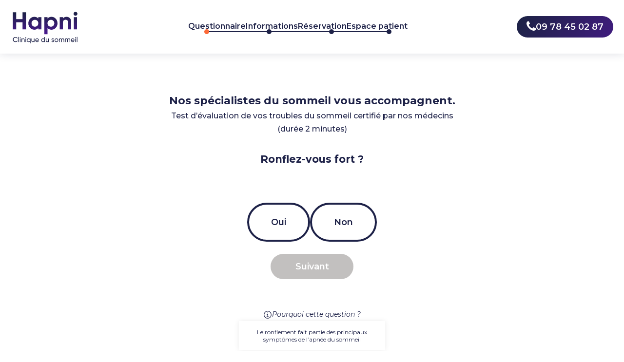

--- FILE ---
content_type: text/html; charset=UTF-8
request_url: https://hapni.fr/questionnaire/
body_size: 11539
content:
<!DOCTYPE html>
<html lang="fr">
<head>
    <!-- Google Tag Manager -->
    <script>(function (w, d, s, l, i) {
            w[l] = w[l] || [];
            w[l].push({
                'gtm.start':
                    new Date().getTime(), event: 'gtm.js'
            });
            var f = d.getElementsByTagName(s)[0],
                j = d.createElement(s), dl = l != 'dataLayer' ? '&l=' + l : '';
            j.async = true;
            j.src =
                'https://www.googletagmanager.com/gtm.js?id=' + i + dl;
            f.parentNode.insertBefore(j, f);
        })(window, document, 'script', 'dataLayer', 'GTM-WKGDXN9');</script>
    <!-- End Google Tag Manager -->
    <meta charset="UTF-8">
    <meta name="viewport" content="width=device-width, initial-scale=1.0">
    <link rel="stylesheet" href="https://cdnjs.cloudflare.com/ajax/libs/font-awesome/4.7.0/css/font-awesome.min.css"/>
    <link href="https://fonts.googleapis.com/css2?family=Montserrat:ital,wght@0,400;0,500;0,600;0,700;0,900;1,400;1,500;1,600;1,700;1,900&family=Open+Sans:ital,wght@0,300;0,400;0,500;0,600;0,700;0,800;1,300;1,400;1,500;1,600;1,700;1,800&display=swap"
          rel="stylesheet">
    <link rel="stylesheet" type="text/css" href="//cdn.jsdelivr.net/npm/slick-carousel@1.8.1/slick/slick.css"/>
    <link rel="stylesheet" type="text/css"
          href="https://cdnjs.cloudflare.com/ajax/libs/slick-carousel/1.8.1/slick-theme.min.css"/>
    <meta name='robots' content='index, follow, max-image-preview:large, max-snippet:-1, max-video-preview:-1' />

	<!-- This site is optimized with the Yoast SEO plugin v22.0 - https://yoast.com/wordpress/plugins/seo/ -->
	<meta name="description" content="Test d&#039;évaluation de vos troubles du sommeil certifié par nos médecins du sommeil. Réalisez un dépistage d&#039;apnée du sommeil en quelques minutes." />
	<link rel="canonical" href="https://hapni.fr/questionnaire/" />
	<meta name="twitter:card" content="summary_large_image" />
	<meta name="twitter:title" content="Test d&#039;apnée du sommeil en ligne. Découvrez si vous êtes à risque." />
	<meta name="twitter:description" content="Test d&#039;évaluation de vos troubles du sommeil certifié par nos médecins du sommeil. Réalisez un dépistage d&#039;apnée du sommeil en quelques minutes." />
	<script type="application/ld+json" class="yoast-schema-graph">{"@context":"https://schema.org","@graph":[{"@type":"WebPage","@id":"https://hapni.fr/questionnaire/","url":"https://hapni.fr/questionnaire/","name":"Test d'apnée du sommeil en ligne. Découvrez si vous êtes à risque.","isPartOf":{"@id":"https://hapni.fr/#website"},"datePublished":"2023-09-18T13:27:53+00:00","dateModified":"2025-03-20T17:07:18+00:00","description":"Test d'évaluation de vos troubles du sommeil certifié par nos médecins du sommeil. Réalisez un dépistage d'apnée du sommeil en quelques minutes.","breadcrumb":{"@id":"https://hapni.fr/questionnaire/#breadcrumb"},"inLanguage":"fr-FR","potentialAction":[{"@type":"ReadAction","target":["https://hapni.fr/questionnaire/"]}]},{"@type":"BreadcrumbList","@id":"https://hapni.fr/questionnaire/#breadcrumb","itemListElement":[{"@type":"ListItem","position":1,"name":"Accueil","item":"https://hapni.fr/"},{"@type":"ListItem","position":2,"name":"Questionnaire"}]},{"@type":"WebSite","@id":"https://hapni.fr/#website","url":"https://hapni.fr/","name":"Hapni - Clinique du sommeil","description":"Clinique du sommeil","publisher":{"@id":"https://hapni.fr/#organization"},"potentialAction":[{"@type":"SearchAction","target":{"@type":"EntryPoint","urlTemplate":"https://hapni.fr/?s={search_term_string}"},"query-input":"required name=search_term_string"}],"inLanguage":"fr-FR"},{"@type":"Organization","@id":"https://hapni.fr/#organization","name":"Hapni - Clinique du sommeil","alternateName":"Hapni","url":"https://hapni.fr/","logo":{"@type":"ImageObject","inLanguage":"fr-FR","@id":"https://hapni.fr/#/schema/logo/image/","url":"https://hapni.fr/wp-content/uploads/2022/09/Full-1.svg","contentUrl":"https://hapni.fr/wp-content/uploads/2022/09/Full-1.svg","width":1,"height":1,"caption":"Hapni - Clinique du sommeil"},"image":{"@id":"https://hapni.fr/#/schema/logo/image/"}}]}</script>
	<!-- / Yoast SEO plugin. -->


<link rel='dns-prefetch' href='//js-eu1.hs-scripts.com' />
<script type="text/javascript">
/* <![CDATA[ */
window._wpemojiSettings = {"baseUrl":"https:\/\/s.w.org\/images\/core\/emoji\/14.0.0\/72x72\/","ext":".png","svgUrl":"https:\/\/s.w.org\/images\/core\/emoji\/14.0.0\/svg\/","svgExt":".svg","source":{"concatemoji":"https:\/\/hapni.fr\/wp-includes\/js\/wp-emoji-release.min.js?ver=6.4.7"}};
/*! This file is auto-generated */
!function(i,n){var o,s,e;function c(e){try{var t={supportTests:e,timestamp:(new Date).valueOf()};sessionStorage.setItem(o,JSON.stringify(t))}catch(e){}}function p(e,t,n){e.clearRect(0,0,e.canvas.width,e.canvas.height),e.fillText(t,0,0);var t=new Uint32Array(e.getImageData(0,0,e.canvas.width,e.canvas.height).data),r=(e.clearRect(0,0,e.canvas.width,e.canvas.height),e.fillText(n,0,0),new Uint32Array(e.getImageData(0,0,e.canvas.width,e.canvas.height).data));return t.every(function(e,t){return e===r[t]})}function u(e,t,n){switch(t){case"flag":return n(e,"\ud83c\udff3\ufe0f\u200d\u26a7\ufe0f","\ud83c\udff3\ufe0f\u200b\u26a7\ufe0f")?!1:!n(e,"\ud83c\uddfa\ud83c\uddf3","\ud83c\uddfa\u200b\ud83c\uddf3")&&!n(e,"\ud83c\udff4\udb40\udc67\udb40\udc62\udb40\udc65\udb40\udc6e\udb40\udc67\udb40\udc7f","\ud83c\udff4\u200b\udb40\udc67\u200b\udb40\udc62\u200b\udb40\udc65\u200b\udb40\udc6e\u200b\udb40\udc67\u200b\udb40\udc7f");case"emoji":return!n(e,"\ud83e\udef1\ud83c\udffb\u200d\ud83e\udef2\ud83c\udfff","\ud83e\udef1\ud83c\udffb\u200b\ud83e\udef2\ud83c\udfff")}return!1}function f(e,t,n){var r="undefined"!=typeof WorkerGlobalScope&&self instanceof WorkerGlobalScope?new OffscreenCanvas(300,150):i.createElement("canvas"),a=r.getContext("2d",{willReadFrequently:!0}),o=(a.textBaseline="top",a.font="600 32px Arial",{});return e.forEach(function(e){o[e]=t(a,e,n)}),o}function t(e){var t=i.createElement("script");t.src=e,t.defer=!0,i.head.appendChild(t)}"undefined"!=typeof Promise&&(o="wpEmojiSettingsSupports",s=["flag","emoji"],n.supports={everything:!0,everythingExceptFlag:!0},e=new Promise(function(e){i.addEventListener("DOMContentLoaded",e,{once:!0})}),new Promise(function(t){var n=function(){try{var e=JSON.parse(sessionStorage.getItem(o));if("object"==typeof e&&"number"==typeof e.timestamp&&(new Date).valueOf()<e.timestamp+604800&&"object"==typeof e.supportTests)return e.supportTests}catch(e){}return null}();if(!n){if("undefined"!=typeof Worker&&"undefined"!=typeof OffscreenCanvas&&"undefined"!=typeof URL&&URL.createObjectURL&&"undefined"!=typeof Blob)try{var e="postMessage("+f.toString()+"("+[JSON.stringify(s),u.toString(),p.toString()].join(",")+"));",r=new Blob([e],{type:"text/javascript"}),a=new Worker(URL.createObjectURL(r),{name:"wpTestEmojiSupports"});return void(a.onmessage=function(e){c(n=e.data),a.terminate(),t(n)})}catch(e){}c(n=f(s,u,p))}t(n)}).then(function(e){for(var t in e)n.supports[t]=e[t],n.supports.everything=n.supports.everything&&n.supports[t],"flag"!==t&&(n.supports.everythingExceptFlag=n.supports.everythingExceptFlag&&n.supports[t]);n.supports.everythingExceptFlag=n.supports.everythingExceptFlag&&!n.supports.flag,n.DOMReady=!1,n.readyCallback=function(){n.DOMReady=!0}}).then(function(){return e}).then(function(){var e;n.supports.everything||(n.readyCallback(),(e=n.source||{}).concatemoji?t(e.concatemoji):e.wpemoji&&e.twemoji&&(t(e.twemoji),t(e.wpemoji)))}))}((window,document),window._wpemojiSettings);
/* ]]> */
</script>
<style id='wp-emoji-styles-inline-css' type='text/css'>

	img.wp-smiley, img.emoji {
		display: inline !important;
		border: none !important;
		box-shadow: none !important;
		height: 1em !important;
		width: 1em !important;
		margin: 0 0.07em !important;
		vertical-align: -0.1em !important;
		background: none !important;
		padding: 0 !important;
	}
</style>
<link rel='stylesheet' id='wp-block-library-css' href='https://hapni.fr/wp-includes/css/dist/block-library/style.min.css?ver=6.4.7' type='text/css' media='all' />
<style id='classic-theme-styles-inline-css' type='text/css'>
/*! This file is auto-generated */
.wp-block-button__link{color:#fff;background-color:#32373c;border-radius:9999px;box-shadow:none;text-decoration:none;padding:calc(.667em + 2px) calc(1.333em + 2px);font-size:1.125em}.wp-block-file__button{background:#32373c;color:#fff;text-decoration:none}
</style>
<style id='global-styles-inline-css' type='text/css'>
body{--wp--preset--color--black: #000000;--wp--preset--color--cyan-bluish-gray: #abb8c3;--wp--preset--color--white: #ffffff;--wp--preset--color--pale-pink: #f78da7;--wp--preset--color--vivid-red: #cf2e2e;--wp--preset--color--luminous-vivid-orange: #ff6900;--wp--preset--color--luminous-vivid-amber: #fcb900;--wp--preset--color--light-green-cyan: #7bdcb5;--wp--preset--color--vivid-green-cyan: #00d084;--wp--preset--color--pale-cyan-blue: #8ed1fc;--wp--preset--color--vivid-cyan-blue: #0693e3;--wp--preset--color--vivid-purple: #9b51e0;--wp--preset--gradient--vivid-cyan-blue-to-vivid-purple: linear-gradient(135deg,rgba(6,147,227,1) 0%,rgb(155,81,224) 100%);--wp--preset--gradient--light-green-cyan-to-vivid-green-cyan: linear-gradient(135deg,rgb(122,220,180) 0%,rgb(0,208,130) 100%);--wp--preset--gradient--luminous-vivid-amber-to-luminous-vivid-orange: linear-gradient(135deg,rgba(252,185,0,1) 0%,rgba(255,105,0,1) 100%);--wp--preset--gradient--luminous-vivid-orange-to-vivid-red: linear-gradient(135deg,rgba(255,105,0,1) 0%,rgb(207,46,46) 100%);--wp--preset--gradient--very-light-gray-to-cyan-bluish-gray: linear-gradient(135deg,rgb(238,238,238) 0%,rgb(169,184,195) 100%);--wp--preset--gradient--cool-to-warm-spectrum: linear-gradient(135deg,rgb(74,234,220) 0%,rgb(151,120,209) 20%,rgb(207,42,186) 40%,rgb(238,44,130) 60%,rgb(251,105,98) 80%,rgb(254,248,76) 100%);--wp--preset--gradient--blush-light-purple: linear-gradient(135deg,rgb(255,206,236) 0%,rgb(152,150,240) 100%);--wp--preset--gradient--blush-bordeaux: linear-gradient(135deg,rgb(254,205,165) 0%,rgb(254,45,45) 50%,rgb(107,0,62) 100%);--wp--preset--gradient--luminous-dusk: linear-gradient(135deg,rgb(255,203,112) 0%,rgb(199,81,192) 50%,rgb(65,88,208) 100%);--wp--preset--gradient--pale-ocean: linear-gradient(135deg,rgb(255,245,203) 0%,rgb(182,227,212) 50%,rgb(51,167,181) 100%);--wp--preset--gradient--electric-grass: linear-gradient(135deg,rgb(202,248,128) 0%,rgb(113,206,126) 100%);--wp--preset--gradient--midnight: linear-gradient(135deg,rgb(2,3,129) 0%,rgb(40,116,252) 100%);--wp--preset--font-size--small: 13px;--wp--preset--font-size--medium: 20px;--wp--preset--font-size--large: 36px;--wp--preset--font-size--x-large: 42px;--wp--preset--spacing--20: 0.44rem;--wp--preset--spacing--30: 0.67rem;--wp--preset--spacing--40: 1rem;--wp--preset--spacing--50: 1.5rem;--wp--preset--spacing--60: 2.25rem;--wp--preset--spacing--70: 3.38rem;--wp--preset--spacing--80: 5.06rem;--wp--preset--shadow--natural: 6px 6px 9px rgba(0, 0, 0, 0.2);--wp--preset--shadow--deep: 12px 12px 50px rgba(0, 0, 0, 0.4);--wp--preset--shadow--sharp: 6px 6px 0px rgba(0, 0, 0, 0.2);--wp--preset--shadow--outlined: 6px 6px 0px -3px rgba(255, 255, 255, 1), 6px 6px rgba(0, 0, 0, 1);--wp--preset--shadow--crisp: 6px 6px 0px rgba(0, 0, 0, 1);}:where(.is-layout-flex){gap: 0.5em;}:where(.is-layout-grid){gap: 0.5em;}body .is-layout-flow > .alignleft{float: left;margin-inline-start: 0;margin-inline-end: 2em;}body .is-layout-flow > .alignright{float: right;margin-inline-start: 2em;margin-inline-end: 0;}body .is-layout-flow > .aligncenter{margin-left: auto !important;margin-right: auto !important;}body .is-layout-constrained > .alignleft{float: left;margin-inline-start: 0;margin-inline-end: 2em;}body .is-layout-constrained > .alignright{float: right;margin-inline-start: 2em;margin-inline-end: 0;}body .is-layout-constrained > .aligncenter{margin-left: auto !important;margin-right: auto !important;}body .is-layout-constrained > :where(:not(.alignleft):not(.alignright):not(.alignfull)){max-width: var(--wp--style--global--content-size);margin-left: auto !important;margin-right: auto !important;}body .is-layout-constrained > .alignwide{max-width: var(--wp--style--global--wide-size);}body .is-layout-flex{display: flex;}body .is-layout-flex{flex-wrap: wrap;align-items: center;}body .is-layout-flex > *{margin: 0;}body .is-layout-grid{display: grid;}body .is-layout-grid > *{margin: 0;}:where(.wp-block-columns.is-layout-flex){gap: 2em;}:where(.wp-block-columns.is-layout-grid){gap: 2em;}:where(.wp-block-post-template.is-layout-flex){gap: 1.25em;}:where(.wp-block-post-template.is-layout-grid){gap: 1.25em;}.has-black-color{color: var(--wp--preset--color--black) !important;}.has-cyan-bluish-gray-color{color: var(--wp--preset--color--cyan-bluish-gray) !important;}.has-white-color{color: var(--wp--preset--color--white) !important;}.has-pale-pink-color{color: var(--wp--preset--color--pale-pink) !important;}.has-vivid-red-color{color: var(--wp--preset--color--vivid-red) !important;}.has-luminous-vivid-orange-color{color: var(--wp--preset--color--luminous-vivid-orange) !important;}.has-luminous-vivid-amber-color{color: var(--wp--preset--color--luminous-vivid-amber) !important;}.has-light-green-cyan-color{color: var(--wp--preset--color--light-green-cyan) !important;}.has-vivid-green-cyan-color{color: var(--wp--preset--color--vivid-green-cyan) !important;}.has-pale-cyan-blue-color{color: var(--wp--preset--color--pale-cyan-blue) !important;}.has-vivid-cyan-blue-color{color: var(--wp--preset--color--vivid-cyan-blue) !important;}.has-vivid-purple-color{color: var(--wp--preset--color--vivid-purple) !important;}.has-black-background-color{background-color: var(--wp--preset--color--black) !important;}.has-cyan-bluish-gray-background-color{background-color: var(--wp--preset--color--cyan-bluish-gray) !important;}.has-white-background-color{background-color: var(--wp--preset--color--white) !important;}.has-pale-pink-background-color{background-color: var(--wp--preset--color--pale-pink) !important;}.has-vivid-red-background-color{background-color: var(--wp--preset--color--vivid-red) !important;}.has-luminous-vivid-orange-background-color{background-color: var(--wp--preset--color--luminous-vivid-orange) !important;}.has-luminous-vivid-amber-background-color{background-color: var(--wp--preset--color--luminous-vivid-amber) !important;}.has-light-green-cyan-background-color{background-color: var(--wp--preset--color--light-green-cyan) !important;}.has-vivid-green-cyan-background-color{background-color: var(--wp--preset--color--vivid-green-cyan) !important;}.has-pale-cyan-blue-background-color{background-color: var(--wp--preset--color--pale-cyan-blue) !important;}.has-vivid-cyan-blue-background-color{background-color: var(--wp--preset--color--vivid-cyan-blue) !important;}.has-vivid-purple-background-color{background-color: var(--wp--preset--color--vivid-purple) !important;}.has-black-border-color{border-color: var(--wp--preset--color--black) !important;}.has-cyan-bluish-gray-border-color{border-color: var(--wp--preset--color--cyan-bluish-gray) !important;}.has-white-border-color{border-color: var(--wp--preset--color--white) !important;}.has-pale-pink-border-color{border-color: var(--wp--preset--color--pale-pink) !important;}.has-vivid-red-border-color{border-color: var(--wp--preset--color--vivid-red) !important;}.has-luminous-vivid-orange-border-color{border-color: var(--wp--preset--color--luminous-vivid-orange) !important;}.has-luminous-vivid-amber-border-color{border-color: var(--wp--preset--color--luminous-vivid-amber) !important;}.has-light-green-cyan-border-color{border-color: var(--wp--preset--color--light-green-cyan) !important;}.has-vivid-green-cyan-border-color{border-color: var(--wp--preset--color--vivid-green-cyan) !important;}.has-pale-cyan-blue-border-color{border-color: var(--wp--preset--color--pale-cyan-blue) !important;}.has-vivid-cyan-blue-border-color{border-color: var(--wp--preset--color--vivid-cyan-blue) !important;}.has-vivid-purple-border-color{border-color: var(--wp--preset--color--vivid-purple) !important;}.has-vivid-cyan-blue-to-vivid-purple-gradient-background{background: var(--wp--preset--gradient--vivid-cyan-blue-to-vivid-purple) !important;}.has-light-green-cyan-to-vivid-green-cyan-gradient-background{background: var(--wp--preset--gradient--light-green-cyan-to-vivid-green-cyan) !important;}.has-luminous-vivid-amber-to-luminous-vivid-orange-gradient-background{background: var(--wp--preset--gradient--luminous-vivid-amber-to-luminous-vivid-orange) !important;}.has-luminous-vivid-orange-to-vivid-red-gradient-background{background: var(--wp--preset--gradient--luminous-vivid-orange-to-vivid-red) !important;}.has-very-light-gray-to-cyan-bluish-gray-gradient-background{background: var(--wp--preset--gradient--very-light-gray-to-cyan-bluish-gray) !important;}.has-cool-to-warm-spectrum-gradient-background{background: var(--wp--preset--gradient--cool-to-warm-spectrum) !important;}.has-blush-light-purple-gradient-background{background: var(--wp--preset--gradient--blush-light-purple) !important;}.has-blush-bordeaux-gradient-background{background: var(--wp--preset--gradient--blush-bordeaux) !important;}.has-luminous-dusk-gradient-background{background: var(--wp--preset--gradient--luminous-dusk) !important;}.has-pale-ocean-gradient-background{background: var(--wp--preset--gradient--pale-ocean) !important;}.has-electric-grass-gradient-background{background: var(--wp--preset--gradient--electric-grass) !important;}.has-midnight-gradient-background{background: var(--wp--preset--gradient--midnight) !important;}.has-small-font-size{font-size: var(--wp--preset--font-size--small) !important;}.has-medium-font-size{font-size: var(--wp--preset--font-size--medium) !important;}.has-large-font-size{font-size: var(--wp--preset--font-size--large) !important;}.has-x-large-font-size{font-size: var(--wp--preset--font-size--x-large) !important;}
.wp-block-navigation a:where(:not(.wp-element-button)){color: inherit;}
:where(.wp-block-post-template.is-layout-flex){gap: 1.25em;}:where(.wp-block-post-template.is-layout-grid){gap: 1.25em;}
:where(.wp-block-columns.is-layout-flex){gap: 2em;}:where(.wp-block-columns.is-layout-grid){gap: 2em;}
.wp-block-pullquote{font-size: 1.5em;line-height: 1.6;}
</style>
<link rel='stylesheet' id='style-css' href='https://hapni.fr/wp-content/themes/hapni/style.css?ver=6.4.7' type='text/css' media='all' />
<link rel='stylesheet' id='elementor-icons-ekiticons-css' href='https://hapni.fr/wp-content/plugins/elementskit-lite/modules/elementskit-icon-pack/assets/css/ekiticons.css?ver=3.0.4' type='text/css' media='all' />
<link rel='stylesheet' id='ekit-widget-styles-css' href='https://hapni.fr/wp-content/plugins/elementskit-lite/widgets/init/assets/css/widget-styles.css?ver=3.0.4' type='text/css' media='all' />
<link rel='stylesheet' id='ekit-responsive-css' href='https://hapni.fr/wp-content/plugins/elementskit-lite/widgets/init/assets/css/responsive.css?ver=3.0.4' type='text/css' media='all' />
<link rel='stylesheet' id='elementor-frontend-css' href='https://hapni.fr/wp-content/plugins/elementor/assets/css/frontend-lite.min.css?ver=3.19.2' type='text/css' media='all' />
<link rel='stylesheet' id='eael-general-css' href='https://hapni.fr/wp-content/plugins/essential-addons-for-elementor-lite/assets/front-end/css/view/general.min.css?ver=5.9.9' type='text/css' media='all' />
<script type="text/javascript" src="https://hapni.fr/wp-includes/js/jquery/jquery.min.js?ver=3.7.1" id="jquery-core-js"></script>
<script type="text/javascript" src="https://hapni.fr/wp-includes/js/jquery/jquery-migrate.min.js?ver=3.4.1" id="jquery-migrate-js"></script>
<link rel="https://api.w.org/" href="https://hapni.fr/wp-json/" /><link rel="alternate" type="application/json" href="https://hapni.fr/wp-json/wp/v2/pages/2680" /><link rel="EditURI" type="application/rsd+xml" title="RSD" href="https://hapni.fr/xmlrpc.php?rsd" />
<meta name="generator" content="WordPress 6.4.7" />
<link rel='shortlink' href='https://hapni.fr/?p=2680' />
<link rel="alternate" type="application/json+oembed" href="https://hapni.fr/wp-json/oembed/1.0/embed?url=https%3A%2F%2Fhapni.fr%2Fquestionnaire%2F" />
<link rel="alternate" type="text/xml+oembed" href="https://hapni.fr/wp-json/oembed/1.0/embed?url=https%3A%2F%2Fhapni.fr%2Fquestionnaire%2F&#038;format=xml" />
			<!-- DO NOT COPY THIS SNIPPET! Start of Page Analytics Tracking for HubSpot WordPress plugin v11.3.37-->
			<script class="hsq-set-content-id" data-content-id="standard-page">
				var _hsq = _hsq || [];
				_hsq.push(["setContentType", "standard-page"]);
			</script>
			<!-- DO NOT COPY THIS SNIPPET! End of Page Analytics Tracking for HubSpot WordPress plugin -->
			<meta name="generator" content="Elementor 3.19.2; features: e_optimized_assets_loading, e_optimized_css_loading, additional_custom_breakpoints, block_editor_assets_optimize, e_image_loading_optimization; settings: css_print_method-external, google_font-enabled, font_display-swap">
<link rel="preconnect" href="//code.tidio.co"><link rel="icon" href="https://hapni.fr/wp-content/uploads/2022/09/favicon-32x32-1.png" sizes="32x32" />
<link rel="icon" href="https://hapni.fr/wp-content/uploads/2022/09/favicon-32x32-1.png" sizes="192x192" />
<link rel="apple-touch-icon" href="https://hapni.fr/wp-content/uploads/2022/09/favicon-32x32-1.png" />
<meta name="msapplication-TileImage" content="https://hapni.fr/wp-content/uploads/2022/09/favicon-32x32-1.png" />
		<style type="text/css" id="wp-custom-css">
			#doctolib-button {
    position: fixed;
    bottom: 0; /* Positionné tout en bas */
    right: 0; /* Positionné tout à droite */
    z-index: 1000;
    background-color: #127aca; /* Couleur de fond */
    color: white;
    padding: 10px 15px; /* Ajustement de la taille du bouton */
    border-radius: 5px 0 0 0; /* Bordures arrondies pour le coin supérieur gauche */
    text-align: center;
    text-decoration: none;
    font-size: 18.2px; /* Augmentation de la taille de la police */
    box-shadow: 0px 2px 10px rgba(0, 0, 0, 0.2);
    display: flex;
    align-items: center;
    justify-content: center;
}

#doctolib-button:hover {
    background-color: #127aca; /* Conserve la même couleur de fond lors du survol */
    font-weight: bold; /* Texte en gras lors du survol */
    color: white; /* Conserve la couleur du texte en blanc */
}

#doctolib-button img {
    display: inline-block;
    height: 34px; /* Taille de l'image */
    margin-left: 8px;
    vertical-align: middle;
    width: auto;
}

/* Media query pour les appareils mobiles */
@media (max-width: 768px) {
    #doctolib-button {
        width: 65%; /* Ajustement de la largeur à 65% de l'écran */
        bottom: 10px; /* Ajustement du padding en bas */
        right: 10px; /* Ajustement du padding à droite */
        padding: 10px; /* Ajustement du padding intérieur */
        font-size: 14px; /* Réduction de la taille du texte pour les appareils mobiles */
    }
}
.button-container {
  display: flex;
  justify-content: center; /* Centre le bouton horizontalement */
  margin: 20px 0; /* Marge autour du bouton */
}

.button-container {
  display: flex;
  justify-content: center; /* Centre le bouton horizontalement */
  margin: 20px 0; /* Marge autour du bouton */
}

.button-container {
  display: flex;
  justify-content: center; /* Centre le bouton horizontalement */
  margin: 20px 0; /* Marge autour du bouton */
}

.rdv-button {
  width: 80%; /* Largeur du bouton pour les petits écrans */
  background-color: #f0e6d2; /* Beige clair */
  color: #0082c8; /* Bleu Doctolib pour le texte */
  font-weight: bold; /* Texte en gras */
  padding: 10px 0; /* Hauteur restreinte du bouton */
  border-radius: 12px; /* Bords légèrement arrondis */
  text-align: center;
  text-decoration: none;
  font-size: 14px; /* Taille du texte pour mobile */
  border: 1px solid #C0C0C0; /* Bordure fine gris argenté */
  box-shadow: 3px 3px 8px rgba(0, 0, 0, 0.3), -3px -3px 8px rgba(255, 255, 255, 0.5); /* Effet bosselé 3D */
  transition: background-color 0.3s ease, color 0.3s ease, box-shadow 0.3s ease;
}

.rdv-button:hover {
  background-color: #e5dcbf; /* Beige légèrement plus foncé au survol */
  color: #006bb5; /* Bleu plus foncé au survol */
  box-shadow: 4px 4px 10px rgba(0, 0, 0, 0.4), -4px -4px 10px rgba(255, 255, 255, 0.6); /* Accentuation de l’effet bosselé */
}

/* Adaptation de la taille pour les grands écrans (desktop) */
@media (min-width: 768px) {
  .rdv-button {
    width: 30%; /* Le bouton est plus petit sur desktop */
    font-size: 13px; /* Taille du texte réduite sur desktop */
    padding: 8px 0; /* Bouton plus fin sur desktop */
  }
}
		</style>
		    <title>Questionnaire</title>
<!-- Hotjar Tracking Code for https://hapni.fr/  -->

<script>

(function(h,o,t,j,a,r){

h.hj=h.hj||function(){(h.hj.q=h.hj.q||[]).push(arguments)};

h._hjSettings={hjid:3566825,hjsv:6};

a=o.getElementsByTagName('head')[0];

r=o.createElement('script');r.async=1;

r.src=t+h._hjSettings.hjid+j+h._hjSettings.hjsv;

a.appendChild(r);

})(window,document,'https://static.hotjar.com/c/hotjar-','.js?sv=');

</script>
</head>
<body class="page-template page-template-templates page-template-questionnaire-refonte page-template-templatesquestionnaire-refonte-php page page-id-2680 elementor-default elementor-kit-1134">
<!-- Google Tag Manager (noscript) -->
<noscript>
    <iframe src="https://www.googletagmanager.com/ns.html?id=GTM-WKGDXN9"
            height="0" width="0" style="display:none;visibility:hidden"></iframe>
</noscript>
<!-- End Google Tag Manager (noscript) -->
<header class="header-questionnaire">
    <div class="container">
        <a href="/">
            <img src="https://hapni.fr/wp-content/uploads/2022/09/Full-1.svg" alt="logo">
        </a>
        <div class="avancee-questionnaire">
                                <div class="labels">
                        <p>Questionnaire</p>
                        <p>Informations</p>
                        <p>Réservation</p>
                        <p>Espace patient</p>
                    </div>
                    <div class="etapes">
                        <div class="etape"></div>
                        <div class="etape"></div>
                        <div class="etape"></div>
                    </div>
                        </div>
        <a href="tel:09 78 45 02 87" class="btn-tel">
            <i class="fa fa-phone" aria-hidden="true"></i>
            09 78 45 02 87        </a>
    </div>
</header>

    <main>
        <div class="avancee-questionnaire no-header">
            <div class="labels">
                                    <p class="active">Questionnaire</p>
                                <p>Informations</p>
                <p>Réservation</p>
                <p>Espace patient</p>
            </div>
            <div class="etapes">
                <div class="etape"></div>
                <div class="etape"></div>
                <div class="etape"></div>
            </div>
        </div>
            <section id="introduction">
        <div class="container">
            <h1>Nos spécialistes du sommeil vous accompagnent.</h1>
                        <div class="intro">
                <p style="text-align: center;">Test d&rsquo;évaluation de vos troubles du sommeil certifié par nos médecins<br />
(durée 2 minutes)</p>
            </div>
                        <a href="https://hapni.fr/questionnaire/?state=start" class='cta btn'>Faites le test</a>
        </div>
    </section>


<script>
    const gestion_landing = 'Array';
</script>

<section class="questionnaire-form" data-non-eligible-geo="https://hapni.fr/non-eligible-switch-geo/"
         data-not-eligible-medical="https://hapni.fr/non-eligible-medical/" data-not-eligible-switch="https://hapni.fr/non-eligible-switch/">
    <div class="container">
        <form action="" method="post" class="questionnaire">
            <div class="go-back"><svg width="12" height="20" viewBox="0 0 12 20" fill="none" xmlns="http://www.w3.org/2000/svg">
    <path d="M10.5 18.5L1.5 10L10.5 1.5" stroke="#1E2248" stroke-width="2" stroke-linecap="round" stroke-linejoin="round"/>
</svg>
</div>

            <div class="question show" data-id="1">
                <h2 class="question-title">Ronflez-vous fort ?</h2>
                <div class="reponses">
                    

    <div class="radio-input">
        <input type="radio" name="ronflement" value="1" id="ronflement-1">
        <label for="ronflement-1">Oui</label>
    </div>

    
    <div class="radio-input">
        <input type="radio" name="ronflement" value="0" id="ronflement-0">
        <label for="ronflement-0">Non</label>
    </div>

                    </div>
                <input type="button" class="next_button button" value="Suivant" disabled="disabled">
                                
<div class="bloc-info-bulle" data-id="1">
    <span class="titre">Pourquoi cette question ?</span>
    <span class="info">Le ronflement fait partie des principaux symptômes de l’apnée du sommeil</span>
</div>            </div>

            <div class="question hide" data-id="2">
                <h2 class="question-title">Vous sentez-vous souvent fatigué, épuisé, ou somnolent pendant la journée
                    ?
                    (comme par exemple s&rsquo;endormir au volant ?)</h2>
                <div class="reponses">
                    

    <div class="radio-input">
        <input type="radio" name="somnolence" value="1" id="somnolence-1">
        <label for="somnolence-1">Oui</label>
    </div>

    
    <div class="radio-input">
        <input type="radio" name="somnolence" value="0" id="somnolence-0">
        <label for="somnolence-0">Non</label>
    </div>

                    </div>
                <input type="button" class="next_button button" value="Suivant" disabled="disabled">
                                
<div class="bloc-info-bulle" data-id="2">
    <span class="titre">Pourquoi cette question ?</span>
    <span class="info">La somnolence pendant la journée fait partie des principaux symptômes de l&rsquo;apnée du sommeil</span>
</div>            </div>

            <div class="question hide" data-id="3">
                <h2 class="question-title">Quelqu&rsquo;un a t&rsquo;il déjà observé que vous arrêtiez de respirer ou que vous
                    étouffiez/suffoquiez pendant votre sommeil ?</h2>
                <div class="reponses">
                    

    <div class="radio-input">
        <input type="radio" name="arret_respiratoire" value="1" id="arret_respiratoire-1">
        <label for="arret_respiratoire-1">Oui</label>
    </div>

    
    <div class="radio-input">
        <input type="radio" name="arret_respiratoire" value="0" id="arret_respiratoire-0">
        <label for="arret_respiratoire-0">Non</label>
    </div>

                    </div>
                <input type="button" class="next_button button" value="Suivant" disabled="disabled">
                                
<div class="bloc-info-bulle" data-id="3">
    <span class="titre">Pourquoi cette question ?</span>
    <span class="info">Couper sa respiration pendant la nuit est une caractéristique de l&rsquo;apnée du sommeil</span>
</div>            </div>

            <div class="question hide" data-id="4">
                <h2 class="question-title">Êtes-vous atteint d&rsquo;hypertension artérielle ou êtes-vous traité pour ce
                    problème ?</h2>
                <div class="reponses">
                    

    <div class="radio-input">
        <input type="radio" name="hypertension" value="1" id="hypertension-1">
        <label for="hypertension-1">Oui</label>
    </div>

    
    <div class="radio-input">
        <input type="radio" name="hypertension" value="0" id="hypertension-0">
        <label for="hypertension-0">Non</label>
    </div>

                    </div>
                <input type="button" class="next_button button" value="Suivant" disabled="disabled">
                                
<div class="bloc-info-bulle" data-id="4">
    <span class="titre">Pourquoi cette question ?</span>
    <span class="info">L&rsquo;hypertension est un facteur aggravant de l&rsquo;apnée du sommeil</span>
</div>            </div>

            <div class="question hide" data-id="5">
                <h2 class="question-title">Êtes-vous de ?</h2>
                <div class="reponses">
                    

    <div class="radio-input">
        <input type="radio" name="sexe" value="0" id="sexe-0">
        <label for="sexe-0">Sexe féminin</label>
    </div>

    
    <div class="radio-input">
        <input type="radio" name="sexe" value="1" id="sexe-1">
        <label for="sexe-1">Sexe masculin</label>
    </div>

                    </div>
                <input type="button" class="next_button button" value="Suivant" disabled="disabled">
                                
<div class="bloc-info-bulle" data-id="5">
    <span class="titre">Pourquoi cette question ?</span>
    <span class="info">Certains facteurs de risques diffèrent en fonction du sexe</span>
</div>            </div>

            <div class="question hide" data-id="6">
                <h2 class="question-title">Votre poids (en kg) ?</h2>
                <div class="reponses">
                    <div class="input-nombre-wrapper input-texte input-poids">
                        <input name="poids" id="poids" type="text" value="" class="poids" placeholder="---"
                               maxlength="5" inputmode="numeric" pattern="[0-9]*" oninput="removeCommaPoint(this)">
                        <script>
                            function removeCommaPoint(inputField) {
                                // accept only digits
                                inputField.value = inputField.value.replace(/[^0-9]/g, '');
                            }
                        </script>
                    </div>
                </div>
                <input type="button" class="next_button button" value="Suivant" disabled="disabled">
                                
<div class="bloc-info-bulle" data-id="6">
    <span class="titre">Pourquoi cette question ?</span>
    <span class="info">Un surpoids est un facteur aggravant de l’apnée du sommeil</span>
</div>            </div>

            <div class="question hide" data-id="7">
                <h2 class="question-title">Votre taille (en m) ?</h2>
                <div class="reponses">
                    <div class="input-nombre-wrapper input-texte input-taille">
                        <input name="taille" id="taille" type="text" value="" class="taille" placeholder="---"
                               maxlength="5" inputmode="decimal">
                    </div>
                </div>
                <input type="button" class="next_button button" value="Suivant" disabled="disabled">
                                
<div class="bloc-info-bulle" data-id="7">
    <span class="titre">Pourquoi cette question ?</span>
    <span class="info">Un surpoids est un facteur aggravant de l’apnée du sommeil ; nous avons besoin de la taille pour calculer votre Indice de Masse Corporelle (IMC)</span>
</div>            </div>

            <div class="question hide" data-id="8">
                <h2 class="question-title">Quel âge avez-vous ?</h2>
                <div class="reponses">
                    <div class="input-nombre-wrapper input-texte input-age">
                        <input name="age" id="age" type="text" value="" class="age" maxlength="5"
                               inputmode="decimal">
                    </div>
                </div>
                <input type="button" class="next_button button" value="Suivant" disabled="disabled">
                                
<div class="bloc-info-bulle" data-id="8">
    <span class="titre">Pourquoi cette question ?</span>
    <span class="info">Le risque de souffrir d&rsquo;apnée du sommeil augmente avec l&rsquo;âge</span>
</div>            </div>

                        <div class="question hide" data-id="9">
                <h2 class="question-title">Quel est votre nom ?</h2>
                <div class="reponses">
                    <div class="input-texte-wrapper input-texte input-nom input-with-span-size">
                        <input name="nom" id="nom" type="text" value="" class="nom">
                        <span class="change-taille-input-with-value"></span>
                    </div>
                </div>
                <input type="button" class="next_button button" value="Suivant" disabled="disabled">
                                
<div class="bloc-info-bulle" data-id="9">
    <span class="titre">Pourquoi cette question ?</span>
    <span class="info">Nos équipes médicales vont vous envoyer les résultats de votre dépistage gratuitement</span>
</div>            </div>

            <div class="question hide" data-id="10">
                <h2 class="question-title">Quelle est votre adresse mail ?</h2>
                <div class="reponses">
                    <div class="input-texte-wrapper input-texte input-mail input-with-span-size">
                        <input name="mail" id="mail" type="email" value="" class="mail">
                        <span class="change-taille-input-with-value"></span>
                        <span class="error-message">L’adresse e-mail saisie n’est pas valide, veuillez vérifier son formatage (p. ex. email@domaine.com).</span>
                    </div>
                </div>
                <input type="button" class="next_button button" value="Suivant" disabled="disabled">
                                
<div class="bloc-info-bulle" data-id="10">
    <span class="titre">Pourquoi cette question ?</span>
    <span class="info">Notre équipe médicale vous enverra les résultats de votre bilan</span>
</div>            </div>

            <div class="question hide" data-id="11">
                <h2 class="question-title">Quel est votre numéro de téléphone ?</h2>
                <div class="reponses">
                    <div class="input-texte-wrapper input-texte input-tel input-with-span-size">
                        <label class="label-tel">+33</label>
                        <input name="tel" id="tel" type="text" value="" class="tel" placeholder="06 00 00 00 00"
                               inputmode="numeric">
                    </div>
                </div>
                <input type="button" class="next_button button" value="Suivant" disabled="disabled">
                                
<div class="bloc-info-bulle" data-id="11">
    <span class="titre">Pourquoi cette question ?</span>
    <span class="info">Notre équipe médicale vous enverra les résultats de votre bilan</span>
</div>            </div>

            <div class="question hide" data-id="12">
                <h2 class="question-title">Quel est votre code postal ?</h2>
                <div class="reponses">
                    <div class="input-texte-wrapper input-texte input-cp input-with-span-size">
                        <input name="cp" id="cp" type="number" value="" inputmode="numeric" pattern="[0-9]*">
                    </div>
                </div>
                <input type="button" class="next_button button" value="Suivant" disabled="disabled">
                                
<div class="bloc-info-bulle" data-id="12">
    <span class="titre">Pourquoi cette question ?</span>
    <span class="info">Nous adapterons notre réponse en fonction de votre zone</span>
</div>            </div>

            <div class="question hide step-send" data-id="13">
                <h2 class="question-title">Recevez les résultats de votre test</h2>
                <div class="reponses">
                    <div class="checkbox-wrapper">
                        <input type="checkbox" id="checkbox-traitement-donnees3" name="checkbox-traitement-donnees3"
                               value="traitement-donnees">
                        <label for="checkbox-traitement-donnees3">Je consens expressément
                            <a target="_blank" href="/politique-de-confidentialite/">à la collecte et au traitement de mes
                                données</a> de santé à caractère personnel afin de pouvoir bénéficier des Services
                            via la <a target="_blank" href="/conditions-generales-dutilisation/">Solution Hapni</a></label>
                    </div>
                </div>
                <input type="button" class="send_button button" value="Envoyer" disabled="disabled">
                <div class="loading hide"></div>
            </div>
                    </form>
    </div>
</section>


    <section id="reassurance" class="container">
                    <div class="reassurance-wrapper">
                                    <div class="bloc-reassurance">
                        <h3>Un parcours simple</h3>
                                                    <div class="liste-reassurance">
                                                                    <div class="single-reassurance">
                                        <img decoding="async" class="icon" src="https://hapni.fr/wp-content/uploads/2022/07/Vector.png"
                                             alt="">
                                        <p>Test simple et gratuit</p>
                                    </div>
                                                                    <div class="single-reassurance">
                                        <img decoding="async" class="icon" src="https://hapni.fr/wp-content/uploads/2022/07/Vector-1.png"
                                             alt="">
                                        <p>Diagnostic remboursé à domicile</p>
                                    </div>
                                                                    <div class="single-reassurance">
                                        <img decoding="async" class="icon" src="https://hapni.fr/wp-content/uploads/2022/07/Vector-9.png"
                                             alt="">
                                        <p>Téléconsultation remboursée (dans le respect du parcours de soin coordonnés)</p>
                                    </div>
                                                            </div>
                                            </div>
                                    <div class="bloc-reassurance">
                        <h3>Les meilleurs spécialistes</h3>
                                                    <div class="liste-reassurance">
                                                                    <div class="single-reassurance">
                                        <img decoding="async" class="icon" src="https://hapni.fr/wp-content/uploads/2022/07/emojione-v1_flag-for-france.png"
                                             alt="">
                                        <p>Médecins spécialistes français</p>
                                    </div>
                                                                    <div class="single-reassurance">
                                        <img decoding="async" class="icon" src="https://hapni.fr/wp-content/uploads/2022/07/Vector-4.png"
                                             alt="">
                                        <p>Traitement remboursé</p>
                                    </div>
                                                                    <div class="single-reassurance">
                                        <img decoding="async" class="icon" src="https://hapni.fr/wp-content/uploads/2022/07/Vector-2.png"
                                             alt="">
                                        <p>Efficacité prouvée</p>
                                    </div>
                                                            </div>
                                            </div>
                                    <div class="bloc-reassurance">
                        <h3>Le respect de votre vie privée</h3>
                                                    <div class="liste-reassurance">
                                                                    <div class="single-reassurance">
                                        <img decoding="async" class="icon" src="https://hapni.fr/wp-content/uploads/2022/07/Vector-6.png"
                                             alt="">
                                        <p>Vos données sont sécurisées, et soumises au secret médical</p>
                                    </div>
                                                                    <div class="single-reassurance">
                                        <img decoding="async" class="icon" src="https://hapni.fr/wp-content/uploads/2022/07/Vector-7.png"
                                             alt="">
                                        <p>Hapni utilise un hébergeur agréé en données de santé</p>
                                    </div>
                                                            </div>
                                            </div>
                            </div>
            </section>
    </main>

        </div><!-- #content -->

        <footer>
            <div class="container">
                <div class="top-footer">
                    <div class="left-logo">
                        <a href="/">
                            <img class="logo" src="https://hapni.fr/wp-content/uploads/2022/09/Full-1.svg"
                                 alt=""/>
                        </a>
                    </div>
                    <div class="links">
                        <ul>
                            <li><a href="#comment-ca-marche">Comment ça marche</a></li>
                            <li><a href="#explications">Notre méthode</a></li>
                            <!--<li><a href="">Blog</a></li>-->
                            <li><a href="#faq">FAQ</a></li>
                            <a href="javascript:openAxeptioCookies()">
                                Gérez mes cookies
                            </a>
                        </ul>
                    </div>
                    <div class="infos">
                        <span>
                            <figure>
                                <img src="https://hapni.fr/wp-content/themes/hapni/assets/phone.svg" alt="Téléphone">
                            </figure>
                            <a href="">09 78 45 02 87</a>
                        </span>
                        <span>
                            <figure>
                                <img src="https://hapni.fr/wp-content/themes/hapni/assets/envelop.svg" alt="Email">
                            </figure>
                            <a href="mailto:contact@hapni.fr">contact@hapni.fr</a>
                        </span>
                    </div>
                </div>
            </div>
            <div class="bottom">
                <span class="copyright">Copyright 2022</span>
                <span class="separator">-</span>
                                    <div class="liens">
                                                                                                    <a href="https://hapni.fr/mentions-legales/">Mentions légales</a>
                                                            <span>-</span>
                                                        <a href="/conditions-generales-dutilisation/">CGU</a>
                                                            <span>-</span>
                                                        <a href="/politique-de-confidentialite/">Politique de confidentialité</a>
                                                </div>
                            </div>

            
            
            <!-- Start of Async HubSpot Analytics Code -->
<script type="text/javascript">
(function(d,s,i,r) {
if (d.getElementById(i)){return;}
var n=d.createElement(s),e=d.getElementsByTagName(s)[0];
n.id=i;n.src='//js.hs-analytics.net/analytics/'+(Math.ceil(new Date()/r)*r)+'/26629948.js';
e.parentNode.insertBefore(n, e);
})(document,"script","hs-analytics",300000);
</script>
<!-- End of Async HubSpot Analytics Code -->
<link rel='stylesheet' id='introduction-css' href='https://hapni.fr/wp-content/themes/hapni/blocks/css/introduction.css?ver=6.4.7' type='text/css' media='all' />
<link rel='stylesheet' id='questionnaire-refonte-css' href='https://hapni.fr/wp-content/themes/hapni/blocks/css/questionnaire-refonte.css?ver=6.4.7' type='text/css' media='all' />
<link rel='stylesheet' id='reassurance-css' href='https://hapni.fr/wp-content/themes/hapni/blocks/css/reassurance.css?ver=6.4.7' type='text/css' media='all' />
<script type="text/javascript" id="leadin-script-loader-js-js-extra">
/* <![CDATA[ */
var leadin_wordpress = {"userRole":"visitor","pageType":"page","leadinPluginVersion":"11.3.37"};
/* ]]> */
</script>
<script type="text/javascript" src="https://js-eu1.hs-scripts.com/26629948.js?integration=WordPress&amp;ver=11.3.37" id="leadin-script-loader-js-js"></script>
<script type="text/javascript" id="global-js-extra">
/* <![CDATA[ */
var my_ajax_object = {"ajax_url":"https:\/\/hapni.fr\/wp-admin\/admin-ajax.php"};
/* ]]> */
</script>
<script type="text/javascript" src="https://hapni.fr/wp-content/themes/hapni/assets/global.js?ver=6.4.7" id="global-js"></script>
<script type="text/javascript" src="https://hapni.fr/wp-content/plugins/elementskit-lite/libs/framework/assets/js/frontend-script.js?ver=3.0.4" id="elementskit-framework-js-frontend-js"></script>
<script type="text/javascript" id="elementskit-framework-js-frontend-js-after">
/* <![CDATA[ */
		var elementskit = {
			resturl: 'https://hapni.fr/wp-json/elementskit/v1/',
		}

		
/* ]]> */
</script>
<script type="text/javascript" src="https://hapni.fr/wp-content/plugins/elementskit-lite/widgets/init/assets/js/widget-scripts.js?ver=3.0.4" id="ekit-widget-scripts-js"></script>
<script type="text/javascript" id="eael-general-js-extra">
/* <![CDATA[ */
var localize = {"ajaxurl":"https:\/\/hapni.fr\/wp-admin\/admin-ajax.php","nonce":"6d2743d9ff","i18n":{"added":"Added ","compare":"Compare","loading":"Loading..."},"eael_translate_text":{"required_text":"is a required field","invalid_text":"Invalid","billing_text":"Billing","shipping_text":"Shipping","fg_mfp_counter_text":"of"},"page_permalink":"https:\/\/hapni.fr\/questionnaire\/","cart_redirectition":"","cart_page_url":"","el_breakpoints":{"mobile":{"label":"Portrait mobile","value":767,"default_value":767,"direction":"max","is_enabled":true},"mobile_extra":{"label":"Mobile Paysage","value":880,"default_value":880,"direction":"max","is_enabled":false},"tablet":{"label":"Tablette en mode portrait","value":1024,"default_value":1024,"direction":"max","is_enabled":true},"tablet_extra":{"label":"Tablette en mode paysage","value":1200,"default_value":1200,"direction":"max","is_enabled":false},"laptop":{"label":"Portable","value":1366,"default_value":1366,"direction":"max","is_enabled":false},"widescreen":{"label":"\u00c9cran large","value":2400,"default_value":2400,"direction":"min","is_enabled":false}}};
/* ]]> */
</script>
<script type="text/javascript" src="https://hapni.fr/wp-content/plugins/essential-addons-for-elementor-lite/assets/front-end/js/view/general.min.js?ver=5.9.9" id="eael-general-js"></script>
<script type="text/javascript" src="https://hapni.fr/wp-content/themes/hapni/blocks/js/questionnaire-refonte.js?ver=6.4.7" id="questionnaire-refonte-js"></script>
<script type='text/javascript'>
document.tidioChatCode = "gebr0wwtkqbfd9rhjn9n3dpqve1xv4ny";
(function() {
  function asyncLoad() {
    var tidioScript = document.createElement("script");
    tidioScript.type = "text/javascript";
    tidioScript.async = true;
    tidioScript.src = "//code.tidio.co/gebr0wwtkqbfd9rhjn9n3dpqve1xv4ny.js";
    document.body.appendChild(tidioScript);
  }
  if (window.attachEvent) {
    window.attachEvent("onload", asyncLoad);
  } else {
    window.addEventListener("load", asyncLoad, false);
  }
})();
</script>            <script type="text/javascript" src="//cdn.jsdelivr.net/npm/slick-carousel@1.8.1/slick/slick.min.js"></script>
        </footer>
    </div><!-- #page -->

</body>
</html>


--- FILE ---
content_type: text/css
request_url: https://hapni.fr/wp-content/themes/hapni/style.css?ver=6.4.7
body_size: 9841
content:
/*
Theme Name: Hapni
Author: Serum
Author URI: https://www.serumandco.com/
Version: 1.1
*/

*{
	-webkit-box-sizing: border-box; /* Safari/Chrome, other WebKit */
	-moz-box-sizing: border-box;    /* Firefox, other Gecko */
	box-sizing: border-box;         /* Opera/IE 8+ */
}

:root{
	box-sizing: border-box;
}

html, body, div, span, applet, object, iframe,
h1, h2, h3, h4, h5, h6, p, blockquote, pre,
a, abbr, acronym, address, big, cite, code,
del, dfn, img, ins, kbd, q, s, samp, strike, sup, tt, var,
dl, dt, dd, ol, ul, li,
fieldset, form, label, legend,
table, caption, tbody, tfoot, thead, tr, th, td,
article, aside, canvas, details, embed,
figure, figcaption, footer, header, hgroup,
menu, nav, output, ruby, section, summary,
time, mark, audio, video {
	margin: 0;
	padding: 0;
	border: 0;
	font-size: 100%;
	font: inherit;
	font-family: 'Montserrat', sans-serif;
	vertical-align: baseline;
}

body img.gform_ajax_spinner {
	position: absolute;
	bottom: -2rem;
	left: 50%;
	transform: translateX(-50%);
}

/* HTML5 display-role reset for older browsers */
article, aside, details, figcaption, figure,
footer, header, hgroup, menu, nav, section {
	display: block;
}
body {
	line-height: 1;
	font-size: 100%;
}
ol, ul {
	list-style: none;
	margin-block-start: 1em;
	margin-block-end: 1em;
	margin-inline-start: 0px;
	margin-inline-end: 0px;
	padding-inline-start: 15px;
}

ul li, ol li{
	margin: .75rem 0;
}

li::before {
	content: "•";
	color: #FC6A38;
	display: inline-block;
	width: 1em;
	margin-left: -1em
}

blockquote, q {
	quotes: none;
}
blockquote:before, blockquote:after,
q:before, q:after {
	content: '';
	content: none;
}
table {
	border-collapse: collapse;
	border-spacing: 0;
}

main{
	display: flex;
	flex-direction: column;
}

.container{
	padding: 0 1.5rem;
	margin: 0 auto;
}

.parent-cta{
	text-align: center;
}

.cta{
	color: #fff;
	background: #FC6A38;
	border-radius: 34px;
	text-decoration: none;
	display: inline-flex;
	align-items: center;
	justify-content: center;
	padding: 1rem 80px;
	font-size: 19px;
	font-weight: 600;
}

.cta:hover{
	background: #C9481C;
}

.cta:after{
	content: url(./assets/chevron-right.svg);
	margin-left: 1rem;
	display: flex;
	position: relative;
	top: 2px;
}

.success-message{
	color: #155724;
	background-color: #d4edda;
	border-color: #c3e6cb;
	padding: 1rem;
	margin-top: 1rem;
}

div.loading{
	/* create spinner */
	position: relative;
	width: 100%;
	height: 100%;


}

div.loading::after{
	content: '';
	position: absolute;
	top: 50%;
	left: 50%;
	transform: translate(-50%, -50%);
	width: 10px;
	height: 10px;
	border-radius: 50%;
	border: 2px solid #FC6A38;
	border-top-color: transparent;
	animation: spin 1s linear infinite;
}


/* HEADER ---------------------------------------------------------------------------------------------------------------------- */

header{
	background: #FFFFFF;
	box-shadow: 0px 0px 18px rgba(30, 34, 72, 0.15);
	padding: 10px;
	position: sticky;
	top: 0;
	z-index: 10;
}

header .desktop{
	display: none;
}

header #mySidenav{
	background: #fff;
	width: 90%;
	position: fixed;
	right: 0;
	z-index: 1;
	top: 0;
	display: flex;
	height: 100%;
	overflow: scroll;
	transition: 0.5s;
	transform: translate(150%);
	flex-direction: column;
	transition: transform 0.5s ease-in-out;
}

header #mySidenav.active{
	transform: translateX(0);
}

header #mySidenav .bloc{
	height: 100%;
	padding: 5.5rem 3rem 1rem 2.5rem;
	display: flex;
	flex-direction: column;
}

header #mySidenav .bloc:after{
	content: '';
	display: block;
	clear: both;
}

header #mySidenav .bloc .closebtn{
	position: absolute;
	top: 30px;
	right: 30px;
	width: 22px;
	height: 16px;
	cursor: pointer;
}

header a.btn-tel{
	color: #1E2248;
	text-decoration: none;
	display: flex;
	align-items: center;
	grid-gap: 20px;
	font-size: 16px;
	font-weight: 600;
	cursor: pointer;
}

header a.btn-tel .label-tel{
	display: flex;
	gap: 5Px;
	flex-wrap: wrap;
}

header .compte-menu a.btn-tel{
	margin-top: unset;
	font-size: 25px;
}

header a.btn-tel i{
	font-size: 28px;
}

header #mySidenav .bloc .closebtn:before,
header #mySidenav .bloc .closebtn:after{
	position: absolute;
	left: 15px;
	content: '';
	height: 25px;
	width: 3px;
	background-color: #1E2248;
}

header #mySidenav .bloc .closebtn:before{
	transform: rotate(45deg);
}

header #mySidenav .bloc .closebtn:after{
	transform: rotate(-45deg);
}


header #mySidenav .bloc .logo{
	width: 145px;
}

header #mySidenav .bloc .menu{
	margin-top: 35px;
}

header .menu-menu-1-container ul{
	display: flex;
	flex-direction: column;
	padding-left: unset;
}

header .menu-menu-1-container ul li{
	font-weight: 700;
	font-size: 16px;
	line-height: 20px;
}

header .menu-menu-1-container ul.menu > li:last-child{
	/*margin-top: 0;*/
}

header .menu-menu-1-container ul li:before{
	content: none;
}

header .menu-menu-1-container ul li a{
	text-decoration: none;
	color: #1E2248;
}

header .menu-menu-1-container ul .sub-menu{
	margin-bottom: 0;
}

header #mySidenav .bloc .faire-test{
	margin-top: 35px;
	font-size: 16px;
	padding: 1rem 50px;
	width: fit-content;
}

header a.prise-de-rdv{
	text-decoration: unset;
	display: flex;
	flex-direction: row;
	justify-content: center;
	align-items: center;
	padding: 10px 20px;
	background: linear-gradient(122.82deg, #1E2248 8.22%, #4F1997 141.89%);
	border-radius: 34px;
	color: #fff;
	grid-gap: 1rem;
	font-weight: 600;
	width: fit-content;
}

header a.prise-de-rdv i{
	font-size: 28px;
}

header .header-mobile{
	display: flex;
	align-items: center;
	justify-content: space-between;
}

header .header-mobile .logo{
	width: 100px;
}

header .header-mobile .compte-menu{
	display: flex;
	align-items: center;
	grid-gap: 1.5rem;
}

header .header-mobile .compte-menu a{
	color: #1E2248;
	font-size: 24px;
}

header .header-mobile .burger{
	cursor: pointer;
	width: 27px;
	display: flex;
	flex-direction: column;
	grid-gap: 5px;
}

header .header-mobile .burger .iconBar{
	background: #1E2248;
	display: block;
	height: 4px;
	width: 100%;
	border-radius: 2px;
}

header.header-questionnaire,
header.header-espace-adherent{
	background: #FFFFFF;
	box-shadow: 0px 0px 18px rgba(30, 34, 72, 0.15);
}

.header-questionnaire .container,
header.header-espace-adherent .container{
	display: flex;
	flex-direction: row;
	align-items: center;
	justify-content: space-between;
	padding: 1rem 22px;
	width: 100%;
	max-width: unset;
}

.header-questionnaire img,
header.header-espace-adherent img{
	width: 100px;
	height: 50px;
	object-fit: contain;
}

header.header-espace-adherent a.btn-tel{
	display: none;
}

.avancee-questionnaire .etapes{
	display: flex;
	align-items: center;
	width: 85%;
	justify-content: space-between;
	max-width: 190px;
}

.avancee-questionnaire .etapes .etape{
	background: #1E2248;
	height: 2px;
	width: 100%;
	position: relative;
}

.avancee-questionnaire .etapes .etape:after{
	content:'';
	position: absolute;
	left: 0;
	display: block;
	width: 6px;
	height: 6px;
	background: #1E2248;
	border-radius: 100%;
	top: 0;
	transform: translateY(-40%);
}

.avancee-questionnaire .etapes .etape:first-child:after{
	left: -1px;
	background: #FC6A38;
}

.avancee-questionnaire .etapes .etape:last-child:before{
	content:'';
	position: absolute;
	right: -1px;
	display: block;
	width: 6px;
	height: 6px;
	background: #1E2248;
	border-radius: 100%;
	top: 0;
	transform: translateY(-40%);
}

.avancee-questionnaire .etapes .etape.active{
	background: #FC6A38;
}

.avancee-questionnaire .etapes .etape.active + .etape:after{
	background: #FC6A38;
}

.avancee-questionnaire{
	display: flex;
	flex-direction: column;
	grid-gap: 1.5rem;
	align-items: center;
}

header .avancee-questionnaire{
	display: none;
}

.avancee-questionnaire.no-header{
	margin-top: 1.5rem;
}

.avancee-questionnaire .labels{
	display: flex;
	align-items: center;
	grid-gap: 2rem;
}

.avancee-questionnaire .labels p{
	font-size: 0.875em;
	color: #1E2248;
	font-weight: 500;
	line-height: 17px;
}

.avancee-questionnaire.no-header .labels p:not(.active),
.avancee-questionnaire.no-header .labels.reservation p:not(.reservation){
	display: none;
}

header.header-questionnaire a.btn-tel,
header.header-espace-adherent a.btn-tel{
	display: flex;
	flex-direction: row;
	justify-content: center;
	align-items: center;
	padding: 10px 15px;
	gap: 10px;
	background: linear-gradient(122.82deg, #1E2248 8.22%, #4F1997 141.89%);
	border-radius: 34px;
	color: #fff;
	text-align: center;
	text-decoration: none;
	font-weight: 600;
	font-size: 0.875em;
	line-height: 17px;
}

header.header-espace-adherent a.btn-tel{
	display: none;
}

.espace-adherent{
	position: relative;
}

.espace-adherent .sidebar{
	display: none;
}

.espace-adherent .content{
	padding: 34px 24px;
}

.espace-adherent .content .content-item > div > div.filtres{
	display: flex;
	flex-direction: row;
	align-items: center;
	grid-gap: 2rem;
	position: relative;
}

.espace-adherent .content .content-item > div > div.filtres:after{
	content: '';
	display: block;
	background: #AFAFAF;
	position: absolute;
	width: 100%;
	height: 1px;
	bottom: -17px;
}

.espace-adherent .content .content-item > div > div.filtres .filtre{
	font-weight: 600;
	color: #AFAFAF;
	cursor: pointer;
}

.espace-adherent .content .content-item > div > div.filtres .filtre.active{
	color: #1E2248;
	position: relative;
}

.espace-adherent .content .content-item > div > div.filtres .filtre.active:after{
	content: '';
	display: block;
	background: #FC6A38;
	position: absolute;
	width: 100%;
	height: 3px;
	z-index: 9;
	bottom: -18px;
}

.espace-adherent .content .content-item > div > div:not(.filtres){
	display: flex;
	flex-direction: column;
	align-items: center;
	margin-top: 40px;
}

.espace-adherent .content .content-item > div > div:not(.filtres) .aucun-rdv-bloc{
	grid-gap: 2rem;
	display: flex;
	align-items: center;
	flex-direction: column;
	margin-top: 1rem;
	justify-content: space-between;
}

.espace-adherent .content .content-item > div > div:not(.filtres) .aucun-rdv-bloc .replanifier{
	background: #1E2248;
	border-radius: 100px;
	padding: 1rem;
	color: #fff;
	text-decoration: none;
	font-weight: 600;
}

.espace-adherent .content .content-item > div > div:not(.filtres) .rendez-vous-a-venir,
.espace-adherent .content .content-item > div > div:not(.filtres) .rendez-vous-passes{
	display: flex;
	flex-direction: column;
	align-items: center;
}

.espace-adherent .content .content-item > div > div:not(.filtres) .rendez-vous-a-venir .aucun-rdv,
.espace-adherent .content .content-item > div > div:not(.filtres) .rendez-vous-passes .aucun-rdv{
	margin-top: 1rem;
}

.espace-adherent .content .content-item > div > div h2.aucun-rdv{
	font-size: 1em;
}


.espace-adherent .content .content-item > div > div:not(.filtres) .rendez-vous-passes{
	display: none;
}

.espace-adherent .content .content-item > div > div:first-child{
	margin-top: 60px;
}

.espace-adherent .content .content-item > div .prochaines-etapes .labels-etapes{
	background: #FFF9F6;
	border-radius: 20px;
	display: flex;
	flex-direction: column;
	width: 100%;
	margin-top: 30px;
	padding: 18px 14px 24px 14px;
	align-items: center;
}

.espace-adherent .content .content-item > div .prochaines-etapes .labels-etapes .labels{
	display: flex;
	justify-content: center;
	width: 100%;
}

.espace-adherent .content .content-item > div .prochaines-etapes .labels-etapes .etapes{
	display: flex;
	align-items: center;
	width: 85%;
	justify-content: space-between;
	margin-top: 17px;
}

.espace-adherent .content .content-item > div .prochaines-etapes .labels-etapes .etapes .etape{
	background: #1E2248;
	height: 3px;
	width: 100%;
	position: relative;
}

.espace-adherent .content .content-item > div .prochaines-etapes .labels-etapes .etapes .etape:nth-child(4){
	display: none;
}

.espace-adherent .content .content-item > div .prochaines-etapes .labels-etapes .etapes .etape:after{
	content: '';
	position: absolute;
	left: 0;
	display: block;
	width: 8px;
	height: 8px;
	background: #1E2248;
	border-radius: 100%;
	top: 0;
	transform: translateY(-40%);
}

.espace-adherent .content .content-item > div .prochaines-etapes .labels-etapes .etapes .etape:nth-child(2):after{
	left: 30%;
}

.espace-adherent .content .content-item > div .prochaines-etapes .labels-etapes .etapes .etape:nth-child(3):after{
	left: 70%;
}

.espace-adherent .content .content-item > div .prochaines-etapes .labels-etapes .etapes .etape:last-child:after{
	left: unset;
	right: -1px;
}

.espace-adherent .content .content-item > div .prochaines-etapes .labels-etapes .etapes .etape:first-child:after{
	left: -1px;
	background: #FC6A38;
}

.espace-adherent .content .content-item > div .prochaines-etapes .labels-etapes .etapes .etape.active{
	background: #FC6A38;
}

.espace-adherent .content .content-item > div .prochaines-etapes .labels-etapes .etapes .etape.active:after{
	background: #FC6A38;
}

.espace-adherent .content .content-item > div .prochaines-etapes .labels-etapes .lien-teleconsultation{
	font-weight: 600;
	font-size: 0.75em;
	line-height: 15px;
	text-align: center;
	text-decoration-line: underline;
	color: #1E2248;
	margin-top: 27px;
}

.espace-adherent .content .content-item > div .prochaines-etapes .labels-etapes .labels p{
	font-weight: 500;
	font-size: 0.875em;
	line-height: 17px;
	text-align: center;
	color: #1E2248;
	position: relative;
}

.espace-adherent .content .content-item > div .prochaines-etapes .labels-etapes .labels p:not(.active){
	display: none;
}

.espace-adherent .content .content-item > div > div h2{
	font-weight: 600;
	font-size: 1em;
	line-height: 20px;
	color: #1E2248;
}

.espace-adherent .content .content-item:not(.active){
	display: none;
}

.espace-adherent .content .content-item .infos-content form .fields{
	display: flex;
	flex-direction: column;
	grid-gap: 2rem;
	margin-top: 2rem;
	background: #FFF9F6;
	padding: 2rem;
	border-radius: 10px;
}

.espace-adherent .content .content-item .infos-content form p{
	flex-direction: column;
	position: relative;
	display: flex;
	justify-content: center;
	max-width: 375px;
}

.espace-adherent .content .content-item .infos-content form p label{
	font-weight: 600;
	font-size: 0.875em;
	line-height: 16px;
	letter-spacing: 0.4px;
	color: #1E2248;
}

.espace-adherent .content .content-item .infos-content form p input:not(.button),
.espace-adherent .content .content-item .infos-content form p textarea{
	border: none;
	background: none;
	font-family: 'Montserrat';
	outline: 0;
	color: #1E2248;
	margin-top: 6px;
	padding: 0;
	border-radius: 6px;
}

.espace-adherent .content .content-item .infos-content form p textarea{
	resize: none;
}

.espace-adherent .content .content-item .infos-content form p input:not(.button):focus,
.espace-adherent .content .content-item .infos-content form.active p input:not(.button),
.espace-adherent .content .content-item .infos-content form p textarea:focus,
.espace-adherent .content .content-item .infos-content form.active p textarea{
	border: 2px solid #1E2248;
	background: #fff;
	padding: 5px;
	border-radius: 6px;
}

.espace-adherent .content .content-item .infos-content form p input.button,
.espace-adherent .content .content-item .infos-content form p button#startupdate{
	padding: 15px;
	background: #FC6A38;
	border-radius: 34px;
	font-style: normal;
	font-weight: 600;
	font-size: 0.875em;
	line-height: 17px;
	color: #fff;
	border: unset;
	width: 170px;
	height: 47px;
	font-family: 'Montserrat';
	cursor: pointer;
	margin-top: 20px;
}

.espace-adherent .content .content-item .infos-content form p input.button{
	display: none;
}

.espace-adherent .content .content-item .infos-content form.active p input.button#updateuser{
	display: inline-block;
}
.espace-adherent .content .content-item .infos-content form.active p button#startupdate{
	display: none;
}

.espace-adherent .content .content-item .infos-content form.active p input.button{
	display: inline-block;
}

.espace-adherent .content h1{
	font-weight: 700;
	font-size: 1.125em;
	line-height: 22px;
	color: #1E2248;
	text-align: center;
}

header.header-espace-adherent div.menu-mobile .button{
	display: flex;
	flex-direction: column;
	grid-gap: 2.75px;
	cursor: pointer;
}

header.header-espace-adherent div.menu-mobile .button span{
	background: #1E2248;
	width: 22px;
	height: 3.75px;
	display: block;
	border-radius: 1px;
}

header.header-espace-adherent div.menu-mobile .sidebar{
	position: fixed;
	top: 0;
	overflow: scroll;
	height: 100%;
	transition: 0.5s;
	z-index: 100;
	text-align: center;
	background: #fff;
	right: 0;
	box-shadow: 0px 1px 19px rgba(179, 179, 179, 0.25);
	display: flex;
	flex-direction: column;
	padding-top: 7rem;
	width: 75%;
	transform: translate(150%);
	transition: transform 0.5s ease-in-out;
}

header.header-espace-adherent div.menu-mobile .sidebar.active{
	transform: translateX(0);
}

header.header-espace-adherent div.menu-mobile .sidebar .close{
	position: absolute;
	right: 21px;
	top: 30px;
	width: 22px;
	height: 16px;
	cursor: pointer;
}

header.header-espace-adherent div.menu-mobile .sidebar .close:before, .close:after{
	position: absolute;
	left: 15px;
	content: '';
	height: 25px;
	width: 2px;
	background-color: #1E2248;
}

header.header-espace-adherent div.menu-mobile .sidebar .close:before{
	transform: rotate(45deg);
}

header.header-espace-adherent div.menu-mobile .sidebar .close:after{
	transform: rotate(-45deg);
}

header.header-espace-adherent div.menu-mobile .button span:first-child{
	transform-origin: 0% 0%;
	transition: transform 0.4s ease-in-out;
}

header.header-espace-adherent div.menu-mobile .button span:nth-child(2){
	transition: transform 0.2s ease-in-out;
}

header.header-espace-adherent div.menu-mobile .button span:nth-child(3){
	transform-origin: 0 100%;
	transition: transform 0.4s ease-in-out;
}

header.header-espace-adherent div.menu-mobile .sidebar{
	align-items: center;
}

header.header-espace-adherent div.menu-mobile .sidebar .menu{
	background: #FFFFFF;
	display: flex;
	flex-direction: column;
	height: 100%;
	overflow: auto;
	width: 263px;
	align-items: center;
	grid-gap: 3rem;
}

header.header-espace-adherent div.menu-mobile .sidebar span{
	cursor: pointer;
	font-weight: 700;
	font-size: 0.875em;
	line-height: 20px;
	letter-spacing: 0.1px;
	max-width: 220px;
}

header.header-espace-adherent div.menu-mobile .sidebar span.active{
	padding: 16px 24px;
	background: #1E2248;
	border-radius: 100px;
	color: #fff;
}

.espace-adherent .content .content-item > div > div.vos-documents .documents{
	margin-top: 24px;
	width: 100%;
}

.espace-adherent .content .content-item > div > div.prochain-rdv .rdv,
.espace-adherent .content .content-item > div > div.vos-documents .documents .document,
.espace-adherent .content .content-item > div > div.rendez-vous .rdv{
	background: #FFF9F6;
	border-radius: 20px;
	padding: 25px;
	display: flex;
	flex-direction: column;
	grid-gap: 2.5rem;
}

.espace-adherent .content .content-item > div > div.prochain-rdv .rdv,
.espace-adherent .content .content-item > div > div.rendez-vous .rdv{
	width: 100%;
}

.espace-adherent .content .content-item > div > div.prochain-rdv .rdv,
.espace-adherent .content .content-item > div > div.rendez-vous .rdv{
	margin-top: 24px;
}

.espace-adherent .content .content-item > div > div.vos-documents .documents .document .logo-medecin-date{
	display: flex;
	align-items: center;
	grid-gap: 15px;
}

.espace-adherent .content .content-item > div > div.vos-documents .documents .document .titre-document{
	text-align: center;
	font-weight: 500;
	font-size: 1.063em;
	line-height: 24px;
	color: #1E2248;
	text-decoration: underline;
}

.espace-adherent .content .content-item > div > div.prochain-rdv .rdv .img-nom-medecin,
.espace-adherent .content .content-item > div > div.rendez-vous .rdv .img-nom-medecin{
	display: flex;
	align-items: center;
	grid-gap: 1rem;
}

.espace-adherent .content .content-item > div > div.prochain-rdv .rdv .actions,
.espace-adherent .content .content-item > div > div.rendez-vous .rdv .actions{
	display: flex;
	align-items: center;
	flex-direction: column;
	grid-gap: 1rem;
}

.espace-adherent .content .content-item > div > div.prochain-rdv .rdv .actions form input:hover{
	text-decoration: underline;
}

.espace-adherent .content .content-item > div > div.prochain-rdv .rdv .actions form input,
.espace-adherent .content .content-item > div > div.rendez-vous .rdv .actions form input{
	background: none;
	border: none;
	color: #1E2248;
	font-weight: 600;
	font-size: 14px;
	cursor: pointer;
}

.espace-adherent .content .content-item > div > div.prochain-rdv .rdv .img-nom-medecin img,
.espace-adherent .content .content-item > div > div.rendez-vous .rdv .img-nom-medecin img{
	width: 80px;
}

.espace-adherent .content .content-item > div > div.prochain-rdv .rdv .img-nom-medecin .info_rdv_nom_date,
.espace-adherent .content .content-item > div > div.rendez-vous .rdv .img-nom-medecin .info_rdv_nom_date{
	text-align: center;
}

.espace-adherent .content .content-item > div > div.prochain-rdv .rdv .medecin,
.espace-adherent .content .content-item > div > div.rendez-vous .rdv .medecin{
	font-weight: 600;
	font-size: 0.875em;
	line-height: 17px;
	color: #1E2248;
}

.espace-adherent .content .content-item > div > div.prochain-rdv .rdv .date-heure,
.espace-adherent .content .content-item > div > div.rendez-vous .rdv .date-heure{
	font-weight: 600;
	font-size: 0.875em;
	line-height: 17px;
	color: #1E2248;
	text-align: center;
	text-transform: capitalize;
}

.espace-adherent .content .content-item > div > div.vos-documents .documents .document .btn,
.espace-adherent .content .content-item > div > div.prochain-rdv .rdv .btn,
.espace-adherent .content .content-item > div > div.rendez-vous .rdv .btn{
	padding: 10px 30px;
	background: #FC6A38;
	border-radius: 74px;
	text-align: center;
	color: #fff;
	text-decoration: unset;
	font-weight: 600;
	font-size: 0.875em;
	line-height: 17px;
	width: fit-content;
}

.espace-adherent .content .content-item > div > div.vos-documents .documents .document .btn:hover,
.espace-adherent .content .content-item > div > div.prochain-rdv .rdv .btn:hover,
.espace-adherent .content .content-item > div > div.rendez-vous .rdv .btn:hover{
	background: #C9481C;
}

.espace-adherent .content .content-item > div > div.vos-documents .documents .document .logo-medecin-date img{
	width: 50px;
}

.espace-adherent .content .content-item > div > div.vos-documents .documents .document .logo-medecin-date .medecin-date{
	display: flex;
	flex-direction: column;
	grid-gap: 1rem;
}

.espace-adherent .content .content-item > div > div.vos-documents .documents .document .logo-medecin-date .medecin-date h3{
	font-weight: 600;
	font-size: 0.875em;
	line-height: 17px;
	color: #1E2248;
}

.espace-adherent .content .content-item > div > div.vos-documents .documents .document .logo-medecin-date .medecin-date .date{
	font-weight: 500;
	font-size: 0.75em;
	line-height: 15px;
	color: #1E2248;
}


/* PAGE CONNEXION ------------------------------------------------- */

body.page-template-connexion,
body.page-template-mot-de-passe-oublie,
body.page-template-reinitialiser-mot-de-passe{
	background: #FFF9F6;
}

#connexion-form .container,
#mot-de-passe-oublie-form .container,
#mot-de-passe-oublie-form .container{
	margin-top: 5rem;
	background: #fff;
	padding: 40px 20px 40px 20px;
	border-radius: 40px;
	margin: 2rem 20px;
}

#connexion-form .container .titre,
#mot-de-passe-oublie-form .container .titre,
#mot-de-passe-oublie-form .container .titre{
	font-weight: 900;
	font-size: 24px;
	line-height: 29px;
	color: #1E2248;
	text-align: center;
}

#connexion-form .container .alert-success{
	color: green;
	font-weight: 600;
	text-align: center;
}

#connexion-form form,
#mot-de-passe-oublie-form form,
#mot-de-passe-oublie-form form{
	display: flex;
	flex-direction: column;
	align-items: center;
	grid-gap: 2rem;
	margin: 3rem 0 40px 0;
}

#connexion-form form .alert,
#mot-de-passe-oublie-form .alert,
#connexion-form .alert{
	margin-bottom: 25px;
}

.espace-adherent .alert{
	display: flex;
}

#mot-de-passe-oublie-form .alert a.faire-test,
#mot-de-passe-oublie-form .alert span.empty,
#connexion-form .alert span.error{
	text-align: center;
	display: flex;
	justify-content: center;
	text-decoration: none;
	color: #FC6A38;
	font-weight: 600;
	border: 2px solid #FC6A38;
	padding: 1rem;
	max-width: 400px;
	margin: 0 auto;
}

.espace-adherent .alert span.error{
	position: relative;
	padding: 0.75rem 1.25rem;
	margin-bottom: 1rem;
	border: 1px solid transparent;
	border-radius: 0.25rem;
	color: #721c24;
	background-color: #f8d7da;
	border-color: #f5c6cb;
	font-family: 'Montserrat';
}

#mot-de-passe-oublie-form .alert span.success{
	text-align: center;
	display: flex;
	justify-content: center;
	text-decoration: none;
	color: #1E2248;
	font-weight: 600;
	padding: 1rem;
	font-style: italic;
	margin: 0 auto;
}

#connexion-form .mdp-oublie{
	margin-bottom: 27px;
}

#connexion-form .faire-test,
#connexion-form .mdp-oublie{
	font-weight: 600;
	font-size: 14px;
	line-height: 17px;
	text-align: center;
	color: #1E2248;
	display: flex;
	justify-content: center;
	text-decoration: none;
}

#connexion-form form p,
#mot-de-passe-oublie-form form p{
	width: 100%;
	position: relative;
	display: flex;
	justify-content: center;
	max-width: 375px;
}

#connexion-form form p label,
#mot-de-passe-oublie-form form p label{
	background: #fff;
	position: absolute;
	top: -8px;
	left: 13px;
	padding: 0 5px;
	font-weight: 600;
	font-size: 0.875em;
	line-height: 16px;
	letter-spacing: 0.4px;
	color: #1E2248;
}

#connexion-form form #mail,
#connexion-form form #password,
#mot-de-passe-oublie-form .input,
#mot-de-passe-oublie-form #mail{
	border: 2px solid #1E2248;
	border-radius: 4px;
	padding-left: 15px;
	outline: 0;
	height: 55px;
	width: 100%;
}

#connexion-form form #login-btn,
#mot-de-passe-oublie-form #resetpass-button,
#mot-de-passe-oublie-form #valider-btn{
	padding: 15px;
	background: #FC6A38;
	border-radius: 34px;
	font-style: normal;
	font-weight: 600;
	font-size: 0.875em;
	line-height: 17px;
	color: #fff;
	border: unset;
	width: 230px;
	height: 47px;
	font-family: 'Montserrat';
	cursor: pointer;
	display: flex;
	align-items: center;
	justify-content: center;
	grid-gap: 1rem;
}

#mot-de-passe-oublie-form #valider-btn{
	height: unset;
	width: 280px;
}

#connexion-form form #login-btn:hover,
#mot-de-passe-oublie-form #valider-btn:hover{
	background: #C9481C;
}

#connexion-form .faire-test:hover,
#connexion-form .mdp-oublie:hover,
#mot-de-passe-oublie-form .se-connecter:hover{
	color: #FC6A38;
}

/* PAGE ESPACE PATIENT ------------------------------------------------- */

.page-template-espace-patient footer{
	display: none;
}

.page-template-espace-patient span.logout{
	padding: 16px 24px 16px 16px;
	background: #FC6A38;
	border-radius: 34px;
	font-style: normal;
	font-weight: 600;
	font-size: 0.875em;
	line-height: 17px;
	border: unset;
	width: 170px;
	height: 47px;
	font-family: 'Montserrat';
	cursor: pointer;
	text-align: center;
}

.page-template-espace-patient span.logout a{
	color: #fff;
	text-decoration: none;
}

/* PAGE PRISE DE RENDEZ VOUS ------------------------------------------------- */

.amelia-app-booking #amelia-booking-wrap .el-button--primary.el-button.redirect-link{
	display: none;
}

.form-amelia .amelia-app-booking #amelia-booking-wrap .am-step-booking-catalog.am-mobile-collapsed.am-active-confirm .am-select-date{
	background: #1E2248;
}

.form-amelia .amelia-app-booking #amelia-booking-wrap .el-button--primary.el-button a,
.form-amelia .amelia-app-booking #amelia-booking-wrap .payment-dialog-footer .el-button,
.amelia-app-booking #amelia-booking-wrap .el-button--primary.el-button.calendar-link span{
	padding: 15px;
	background: #FC6A38;
	border-radius: 34px;
	font-style: normal;
	font-weight: 700;
	font-size: 0.875em;
	line-height: 17px;
	color: #fff;
	border: unset;
	width: 180px;
	height: 47px;
	font-family: 'Montserrat';
	cursor: pointer;
	display: flex;
	justify-content: center;
}

.form-amelia .amelia-app-booking #amelia-booking-wrap .payment-dialog-footer .el-button.el-button--default{
	background: none;
}

.form-amelia .amelia-app-booking #amelia-booking-wrap .payment-dialog-footer .el-button.el-button--default span{
	color: #1E2248;
}

.form-amelia .amelia-app-booking #amelia-booking-wrap .payment-dialog-footer .el-button.el-button--default:hover span{
	color: #1E2248;
}

.form-amelia .amelia-app-booking #amelia-booking-wrap .el-form-item.am-input-stepByStepForm-confirmBookingForm-appointment .el-input__inner{
	border: 2px solid #1E2248;
	background: #fff;
	padding: 5px;
	border-radius: 6px;
	height: 45px;
}

.form-amelia .amelia-app-booking #amelia-booking-wrap .el-form-item.am-input-stepByStepForm-confirmBookingForm-appointment .am-selected-flag .el-input:first-child .el-input__inner{
	border-top-right-radius: 0;
	background: none;
	border-bottom-right-radius: 0;
}

.form-amelia .amelia-app-booking #amelia-booking-wrap .el-form-item.am-input-stepByStepForm-confirmBookingForm-appointment .am-selected-flag:hover > .el-input .el-input__inner{
	border-color: #1E2248;
	background: none;
	border-top: 2px solid #1E2248;
	border-bottom: 2px solid #1E2248;
}

.form-amelia .amelia-app-booking #amelia-booking-wrap .el-input-group__prepend{
	border: none;
}

.form-amelia .amelia-app-booking #amelia-booking-wrap .el-form-item.am-input-stepByStepForm-confirmBookingForm-appointment .el-form-item__content .el-input-group > .el-input__inner{
	border-top-left-radius: 0;
	border-bottom-left-radius: 0;
	border-left: 0;
}

.form-amelia .amelia-app-booking #amelia-booking-wrap .am-step-booking-catalog .am-confirm-booking .am-custom-fields .el-row .el-col{
	width: 100%;
}

.form-amelia .amelia-app-booking #amelia-booking-wrap .am-step-booking-catalog .am-confirm-booking .am-custom-fields .el-row .el-col div.am-cf-10,
.form-amelia .amelia-app-booking #amelia-booking-wrap .am-step-booking-catalog .am-confirm-booking .am-custom-fields .el-row .el-col div.am-cf-11,
.form-amelia .amelia-app-booking #amelia-booking-wrap .am-step-booking-catalog .am-confirm-booking .am-custom-fields .el-row .el-col div.am-cf-12{
	display: none;
}

.form-amelia .amelia-app-booking #amelia-booking-wrap .am-step-booking-catalog .am-confirm-booking .am-custom-fields .el-form-item:not(.am-cf-3) .el-form-item__label{
	display: none;
}

.form-amelia .amelia-app-booking #amelia-booking-wrap .am-custom-fields .el-checkbox{
	display: flex;
	align-items: center;
}

.form-amelia .amelia-app-booking #amelia-booking-wrap .am-custom-fields .el-checkbox .el-checkbox__inner{
	width: 20px;
	height: 20px;
	border: 3px solid #1E2248;
}

.form-amelia .amelia-app-booking #amelia-booking-wrap .el-form-item.am-custom-stepByStepForm-confirmBookingForm-appointment .el-checkbox.is-checked .el-checkbox__label{
	color: #1E2248;
}

.form-amelia .amelia-app-booking #amelia-booking-wrap .el-checkbox__input.is-checked .el-checkbox__inner{
	background: #1E2248;
}

.form-amelia .amelia-app-booking #amelia-booking-wrap .am-step-booking-catalog .am-confirm-booking .am-confirm-booking-form .am-confirmation-booking-cost{
	display: none;
}

.form-amelia #amelia-booking-wrap .am-step-booking-catalog .am-confirm-booking .am-confirmation-booking-header img{
	display: none;
}

.form-amelia #amelia-booking-wrap .am-step-booking-catalog .am-confirm-booking .am-confirmation-booking-header h2{
	color: #1E2248;
	font-size: 24px;
}

.form-amelia .amelia-app-booking #amelia-booking-wrap .am-step-booking-catalog .am-confirm-booking .am-employee-photo{
	display: none;
}

.form-amelia .amelia-app-booking #amelia-booking-wrap .am-step-booking-catalog .am-confirm-booking .am-confirm-booking-form .am-confirmation-booking-details > div p{
	text-align: center;
	color: #1E2248;
}

.form-amelia .amelia-app-booking #amelia-booking-wrap .am-step-booking-catalog .am-confirm-booking .am-confirm-booking-form .am-confirmation-booking-details,
.form-amelia .amelia-app-booking #amelia-booking-wrap .am-step-booking-catalog .am-confirm-booking .am-confirm-booking-form .am-confirmation-booking-details > div{
	width: 100%;
}

.form-amelia .amelia-app-booking #amelia-booking-wrap .am-step-booking-catalog .am-confirm-booking .am-confirm-booking-form .am-confirmation-booking-details > div p:last-child{
	font-weight: 800;
	font-size: 18px;
}

.form-amelia .amelia-app-booking #amelia-booking-wrap .am-step-booking-catalog .am-confirm-booking .el-form-item{
	position: relative;
}

.form-amelia .amelia-app-booking #amelia-booking-wrap .el-form-item.am-input-stepByStepForm-confirmBookingForm-appointment .el-form-item__label{
	background: #fff;
	position: absolute;
	top: -8px;
	left: 13px;
	padding: 0 5px;
	font-weight: 600;
	font-size: 0.875em;
	line-height: 16px;
	letter-spacing: 0.4px;
	z-index: 9;
	color: #1E2248;
}

.form-amelia .amelia-app-booking #amelia-booking-wrap .am-step-booking-catalog .am-confirm-booking .el-form-item:not(.text-content-custom-field){
	margin-bottom: 26px;
}

.form-amelia .amelia-app-booking #amelia-booking-wrap .am-step-booking-catalog .am-confirm-booking .el-form-item:not(.text-content-custom-field).am-cf-3 .el-form-item__content{
	display: flex;
	align-items: center;
	grid-gap: 1rem;
	flex-direction: row-reverse;
	justify-content: flex-end;
	margin-top: 1rem;
}

.form-amelia .amelia-app-booking #amelia-booking-wrap .am-step-booking-catalog .am-confirm-booking .el-form-item:not(.text-content-custom-field).am-cf-3 .el-form-item__content .el-form-item__label{
	margin-bottom: unset;
}

.form-amelia .amelia-app-booking #amelia-booking-wrap .am-step-booking-catalog .am-confirm-booking .el-form-item:not(.text-content-custom-field).am-cf-3 .el-form-item__content .el-form-item__label a{
	color: #354052;
	font-weight: 700;
	font-family: 'Montserrat';
	text-decoration: underline !important;
}

.form-amelia .amelia-app-booking #amelia-booking-wrap .am-step-booking-catalog .am-confirm-booking .el-form-item:not(.text-content-custom-field).am-cf-3 .el-form-item__content .el-form-item__label a:hover{
	text-decoration: none !important;
}

.form-amelia .amelia-app-booking #amelia-booking-wrap .am-step-booking-catalog .am-confirm-booking .el-form-item:not(.text-content-custom-field).am-cf-3 .el-form-item__content .el-form-item__label::before{
	content: none;
}

.form-amelia .amelia-app-booking #amelia-booking-wrap .am-step-booking-catalog .am-confirm-booking .el-form-item:not(.text-content-custom-field).am-cf-3 .el-form-item__content .el-checkbox__label{
	display: none;
}


.form-amelia .amelia-app-booking #amelia-booking-wrap .am-custom-fields .am-text-content{
	margin-bottom: unset;
}

.form-amelia .amelia-app-booking #amelia-booking-wrap .am-step-booking-catalog .am-select-date .am-button-wrapper .el-button,
.form-amelia.form-amelia-stand-alone .amelia-app-booking #amelia-booking-wrap .am-step-booking-catalog .am-button-wrapper .el-button{
	padding: 15px;
	background: #FC6A38;
	border-radius: 34px;
	font-style: normal;
	font-weight: 600;
	font-size: 0.875em;
	line-height: 17px;
	color: #fff;
	border: unset;
	width: 170px;
	height: 47px;
	font-family: 'Montserrat';
	cursor: pointer;
}

body.page-template-rdv-etape-3-stand-alone .el-select-dropdown.am-dropdown-stepByStepForm-selectServiceForm .el-select-dropdown__item.selected{
	color: rgba(53, 64, 82, 1);
}

.form-amelia .amelia-app-booking #amelia-booking-wrap .am-step-booking-catalog .am-select-date .am-button-wrapper .el-button span{
	color: #fff;
}

.form-amelia .amelia-app-booking #amelia-booking-wrap .am-step-booking-catalog .am-select-date .am-button-wrapper .el-button:hover{
	background: #FC6A38;
}

.form-amelia .amelia-app-booking #amelia-booking-wrap .am-step-booking-catalog .am-form-stepByStepForm-calendarDateTimeForm.am-select-date .am-appointment-times .el-radio-button .el-radio-button__inner{
	border-radius: 20px;
	font-weight: 700;
	opacity: unset;
	border-width: 2px;
	border-color: #1E2248;
	color: #1E2248;
}

.form-amelia .amelia-app-booking #amelia-booking-wrap .am-step-booking-catalog .am-select-date .am-appointment-times .el-radio-button .el-radio-button__orig-radio:checked + .el-radio-button__inner,
.form-amelia .amelia-app-booking #amelia-booking-wrap .am-step-booking-catalog .am-select-date .am-appointment-times .el-radio-button .el-radio-button__orig-radio:checked + .el-radio-button__inner:hover{
	background: #1E2248;
	color: #fff;
}

.form-amelia .amelia-app-booking #amelia-booking-wrap .am-step-booking-catalog .am-select-date .am-calendar-stepByStepForm-calendarDateTimeForm div{
	font-weight: 500;
	background: none !important;
	color: #1E2248;
}

.form-amelia .amelia-app-booking #amelia-booking-wrap .am-step-booking-catalog .am-select-date .am-calendar-stepByStepForm-calendarDateTimeForm div.c-day-background{
	background: #1E2248!important;
}

.form-amelia .amelia-app-booking #amelia-booking-wrap #am-step-booking .am-select-date .am-calendar-picker .c-day-content:hover, .form-amelia .amelia-app-booking #amelia-booking-wrap .am-step-booking-catalog .am-select-date .am-calendar-picker .c-day-content:hover{
	color: #fff !important;
	background-color: #1E2248 !important;
}

.form-amelia .amelia-app-booking #amelia-booking-wrap .payment-dialog-footer .el-button--primary:hover,
.form-amelia .amelia-app-booking #amelia-booking-wrap .payment-dialog-footer .el-button--primary:hover a{
	background: #FC6A38;
	background-color: #FC6A38 !important;
}

.form-amelia .amelia-app-booking #amelia-booking-wrap .el-button--primary.el-button a:hover{
	text-decoration: none !important;
}

.form-amelia .amelia-app-booking #amelia-booking-wrap .am-step-booking-catalog .am-select-date .am-calendar-stepByStepForm-calendarDateTimeForm div.c-day-content{
	color: #1E2248;
}

.form-amelia  .amelia-app-booking #amelia-booking-wrap .am-step-booking-catalog .am-select-date .am-calendar-stepByStepForm-calendarDateTimeForm div.c-day-content div {
	color: inherit;
}

.form-amelia .amelia-app-booking #amelia-booking-wrap .am-step-booking-catalog .am-form-stepByStepForm-calendarDateTimeForm.am-select-date *{
	color: #1E2248;
}

.form-amelia .amelia-app-booking #amelia-booking-wrap .am-step-booking-catalog .am-select-date .am-calendar-stepByStepForm-calendarDateTimeForm div.popover-origin .popover-content{
	background: #fff !important;
}

.form-amelia .amelia-app-booking #amelia-booking-wrap .am-step-booking-catalog .am-select-date .am-calendar-stepByStepForm-calendarDateTimeForm div.popover-origin *{
	color: #1E2248 !important;
}

.form-amelia .amelia-app-booking #amelia-booking-wrap .am-calendar-picker .c-header .c-title-layout .c-title-popover .c-title-anchor .c-title,
.form-amelia #am-modal.am-modal.am-in-body .am-calendar-picker .c-header .c-title-layout .c-title-popover .c-title-anchor .c-title{
	font-family: 'Montserrat';
}

/* 404 ----------------------------------------------------- */

section#bloc-404{
	margin-top: 80px;
	display: flex;
	flex-direction: column;
	align-items: center;
}

section#bloc-404 h1,
section#bloc-404 h2{
	font-weight: 900;
	font-size: 30px;
	line-height: 45px;
	text-align: center;
	color: #1E2248;
}

section#bloc-404 span{
	margin-top: 30px;
	font-weight: 500;
	font-size: 20px;
	line-height: 29px;
	text-align: center;
	color: #1E2248;
}

section#bloc-404 a{
	margin-top: 40px;
	padding: 15px;
	background: #FC6A38;
	border-radius: 34px;
	color: #fff;
	text-decoration: none;
	font-weight: 600;
	font-size: 16px;
	line-height: 22px;
	display: flex;
	width: 270px;
	justify-content: center;
	align-items: center;
}

section#bloc-404 a:after{
	content: url(./assets/chevron-right.svg);
	margin-left: 1rem;
	display: flex;
	position: relative;
	top: 2px;
}

/* CHATBOT */

#tidio-chat #tidio-chat-iframe{
	bottom: -5px !important;
}

/* BLOG ----------------------------------------------------- */

#blog:not(.single-post-page){
	/*background: #FFF9F6;
	padding-top: 34px;*/
	background: #fff;
}

#blog .container{
	width: 100%;
}

#blog a:not(.cta){
	color: #1E2248;
	font-weight: 700;
	text-decoration: none;
}

#blog h1{
	font-family: 'Montserrat';
	font-style: normal;
	font-weight: 700;
	font-size: 28px;
	line-height: 22px;
	text-align: center;
	color: #1E2248;
	margin-top: 3rem;
}

#blog section.liste{
	margin-top: 25px;
	padding-bottom: 42px;
}

#blog section.liste-articles{
	margin-top: 0;
	padding: 34px 0 80px 0;
	background: #fff;
}

#blog section.liste .titre-liste{
	font-family: 'Montserrat';
	font-style: normal;
	font-weight: 700;
	font-size: 16px;
	line-height: 20px;
	color: #FC6A38;
}

#blog section.liste .liste-content{
	margin-top: 17px;
	display: flex;
	justify-content: center;
	grid-gap: 16px 25px;
	flex-wrap: wrap;
}

#blog section.liste-articles .liste-content{
	margin-top: 30px;
}

#blog .card{
	background: #fff;
	max-width: 325px;
	border-radius: 30px;
	position: relative;
	width: 100%;
	display: flex;
	flex-direction: column;
}

#blog .card.bg-beige{
	background: #FFF9F6;
}

#blog .card > a{
	display: flex;
	flex-direction: column;
}

#blog .card img{
	width: 100%;
	height: 100%;
	max-height: 149px;
	object-fit: cover;
	border-top-right-radius: 30px;
	border-top-left-radius: 30px;
}

#blog .card .content{
	padding: 12px 27px 12px 18px;
}

#blog .card .content .date{
	font-family: 'Montserrat';
	font-style: normal;
	font-weight: 500;
	font-size: 16px;
	line-height: 20px;
	color: #888888;
	margin-bottom: 6px;
}

#blog .card .content .title{
	font-family: 'Montserrat';
	font-style: normal;
	font-weight: 500;
	font-size: 16px;
	line-height: 20px;
	color: #1E2248;
}

#blog .card .content .decouvrir{
	font-family: 'Montserrat';
	font-style: normal;
	font-weight: 400;
	font-size: 16px;
	line-height: 20px;
	text-align: right;
	text-decoration-line: underline;
	color: #1E2248;
	display: flex;
	justify-content: end;
	margin-top: 12px;
	cursor: pointer;
	transform: rotate(180deg);
	justify-content: flex-start;
}

#blog .card .categorie{
	position: absolute;
	top: 22px;
	left: 22px;
	background: #1E2248;
	border-radius: 25px;
	color: #fff;
	padding: 8.5px 20px;
	font-size: 12px;
	line-height: 15px;
	font-weight: 600;
	text-decoration: none;
}

#blog .single-post-header .post-category{
	background: #1E2248;
	border-radius: 25px;
	color: #fff;
	padding: 8.5px 20px;
	font-size: 12px;
	line-height: 15px;
	font-weight: 600;
	margin-bottom: 25px;
	display: flex;
	width: fit-content;
	text-decoration: none;
}

#blog .single-post-header .header-infos{
	width: 100%;
	max-width: 325px;
}

#blog .cta{
	padding: 15px;
	margin: 48px auto 0 auto;
	display: flex;
	width: fit-content;
	font-size: 18px;
	line-height: 22px;
}

#blog .cta.without-chevron::after{
	content: none;
}

body.blog footer{
	margin-top: 0;
}

#blog .filtres{
	margin-top: 19px;
	display: flex;
	align-items: center;
	grid-gap: 10px;
	flex-wrap: wrap;
}

#blog .filtres .select-wrapper{
	border: 2px solid #1E2248;
	border-radius: 34px;
	display: flex;
	align-items: center;
	grid-gap: 20px;
	position: relative;
}

#blog .filtres .select-wrapper select{
	-moz-appearance: none;
	-webkit-appearance: none;
	appearance: none;
	border: none;
	height: 100%;
	padding: 13.5px 37.5px 13.5px 17.5px;
	background: none;
	font-family: 'Montserrat';
	font-weight: 600;
	font-size: 14px;
	line-height: 17px;
	color: #1E2248;
	outline: 0;
	cursor: pointer;
	z-index: 1;
}

#blog .filtres .select-wrapper svg{
	transform: rotate(90deg) translate(-75%, 0);
	width: 7.5px;
	height: 14px;
	position: absolute;
	right: 17.33px;
	top: 50%;
}

#blog .filtres .select-wrapper svg path{
	fill: #1E2248;
}

#blog .filtres .select-wrapper .liste-filtre-select{
	display: none;
	margin-top: 1rem;
}

#blog .single-post-header-wrapper{
	background: #FFF9F6;
	padding: 33px 0 36px 0;
}

#blog .category-header,
#blog .single-post-header{
	display: flex;
	flex-direction: column;
	align-items: center;
	grid-gap: 30px;
	padding-bottom: 36px;
}

#blog .single-post-header{
	align-items: unset;
	padding-bottom: 0;
}

#blog .single-post-header{
	flex-direction: column-reverse;
}

#blog .category-header h1,
#blog .single-post-header h1{
	text-align: left;
}

#blog .category-header img,
#blog .single-post-header img{
	border-radius: 30px;
	width: 100%;
	max-width: 325px;
}

#blog .single-post-header img{
	max-width: unset;
}

#blog .single-post-header div.infos-post{
	display: flex;
	flex-direction: column;
	grid-gap: 8px;
	margin-top: 21px;
}

#blog .single-post-header div.infos-post .label{
	font-family: 'Montserrat';
	font-style: normal;
	font-weight: 500;
	font-size: 16px;
	line-height: 20px;
	color: #888888;
}

#blog .single-post-header div.infos-post .label .value{
	color: #1E2248;
}

body.archive footer,
body.page-template-newsroom footer{
	margin-top: 0;
}

#blog .category-header .dropdown-categorie .select-wrapper{
	border-bottom: 1px solid #1E2248;
	display: flex;
	align-items: center;
	grid-gap: 20px;
	position: relative;
}

#blog .category-header .dropdown-categorie .select-wrapper svg{
	transform: rotate(90deg) translate(-50%, 0);
	width: 7.5px;
	height: 14px;
	position: absolute;
	right: 0;
	top: 50%;
}

#blog .category-header .dropdown-categorie .select-wrapper svg path{
	fill: #1E2248;
}

#blog .category-header .dropdown-categorie select{
	-moz-appearance: none;
	-webkit-appearance: none;
	appearance: none;
	border: none;
	height: 100%;
	padding: 13.5px 30px 13.5px 0;
	background: none;
	font-family: 'Montserrat';
	font-style: normal;
	font-weight: 900;
	font-size: 16px;
	line-height: 29px;
	color: #1E2248;
	outline: 0;
	cursor: pointer;
	z-index: 1;
}

#blog .paragraph-custom{
	padding: 0 26px 0 24px;
	max-width: 775px;
	margin: 0 auto;
	font-family: 'Montserrat';
	font-style: normal;
	font-weight: 500;
	font-size: 14px !important;
	line-height: 150%;
	color: #1E2248;
}

#blog .paragraph-custom.list-custom{
	font-size: 14px;
	line-height: 21px;
}

/* FOOTER ------------------------------------------------- */

footer{
	margin-top: 5rem;
	background: #FFF9F6;
}

footer .top-footer{
	padding: 2rem;
	text-align: center;
}

footer .top-footer .left-logo a{
	margin:0 auto;
	display: table;
}

footer .top-footer .links ul{
	list-style: none;
	text-align: center;
}

footer .top-footer .links ul a{
	text-decoration: none;
	font-weight: bold;
	font-size: 14px;
	color: #1E2248;
}

footer .top-footer .links ul li:before{
	content: none;
}

footer .top-footer .infos span{
	display: flex;
	align-items: center;
	grid-gap: 1.1rem;
	justify-content: center;
}

footer .top-footer .infos span a{
	color: #1E2248;
	font-weight: bold;
	font-size: 14px;
	text-decoration: none;
}

footer .top-footer .infos span:first-child{
	margin-bottom: 1.3rem;
}

footer .bottom{
	background: #1E2248;
	display: flex;
	flex-direction: column;
	align-items: center;
	grid-gap: 10px;
	padding: 1rem;
	width: 100%;
}

footer .bottom .liens{
	color: #fff;
	display: flex;
	align-items: center;
	justify-content: center;
	grid-gap: 5px;
}

footer .bottom .separator{
	display: none;
}

footer .bottom .copyright,
footer .bottom .liens a,
footer .bottom .liens span{
	font-weight: 500;
	font-size: 0.75em;
	text-align: center;
	color: #E7F3FF;
}

@media screen and (min-width:  576px){

	header #mySidenav .bloc{
		padding: 5.5rem 1rem 1rem 2.5rem;
	}

	header #mySidenav .bloc .faire-test{
		font-size: 16px;
		padding: 1rem 80px;
	}

	.cta{
		font-size: 20px;
	}

	.espace-adherent .content .content-item .infos-content form .fields{
		display: grid;
		grid-template-columns: 1fr 1fr;
		align-items: baseline;
		max-width: 650px;
	}

	.espace-adherent .content .content-item .infos-content form .fields p.form-username{
		grid-column: 1;
	}

	.espace-adherent .content .content-item .infos-content form .fields p.form-date-naissance{
		grid-column: 1;
	}

	.espace-adherent .content .content-item .infos-content form .fields p.form-email{
		grid-column: 2;
		grid-row: 1;
	}

	.espace-adherent .content .content-item .infos-content form .fields p.form-numero-tel{
		grid-column: 2;
		grid-row: 2;
	}

	.espace-adherent .content .content-item .infos-content form .fields p.form-adresse{
		grid-column: 2;
	}

	.espace-adherent .content .content-item > div > div.prochain-rdv .rdv .actions,
	.espace-adherent .content .content-item > div > div.rendez-vous .rdv .actions{
		justify-content: center;
		flex-direction: row;
		grid-gap: 3rem;
	}

	.espace-adherent .content .content-item > div > div:not(.filtres) .aucun-rdv-bloc {
		flex-direction: row;
	}
}

@media screen and (min-width:  768px){
	.container{
		max-width: 720px;
	}

	header{
		display: flex;
		padding: unset;
	}

	header .desktop .compte-menu ul li.menu-item-has-children{
		position: relative;
	}

	header .menu-menu-1-container ul li{
		/*margin-bottom: 0.75rem;*/
		margin:0;
	}

	header .desktop .compte-menu ul li.menu-item-has-children:hover ul.sub-menu,
	header .desktop .compte-menu ul li.menu-item-has-children ul.sub-menu:hover{
		display: block;
	}

	header .menu-menu-1-container ul .sub-menu{
		margin-bottom: 0;
	}

	header .desktop .compte-menu ul.sub-menu{
		display: none;
		position: absolute;
		background: #fff;
		padding: 10px 25px;
		left: 0;
		margin: 0;
		box-shadow: 0px 0px 18px rgba(30, 34, 72, 0.15);
		bottom: 0;
		transform: translateY(100%);
	}

	header .desktop .compte-menu ul.sub-menu li{
		margin: 5px 0;
	}

	header .mobile{
		display: none;
	}

	header .desktop{
		display: flex;
		width: 100%;
		padding: 10px;
		box-shadow: 0px 0px 18px rgb(30 34 72 / 15%);
	}

	header .desktop .compte-menu{
		display: flex;
		align-items: center;
		grid-gap: 2rem;
	}

	header .desktop .compte-menu ul{
		grid-gap: 1rem;
		flex-direction: row;
		align-items: center;
	}

	header .compte-menu a.btn-tel{
		font-size: 16px;
		margin-top: unset;
	}

	/*header .compte-menu a.btn-tel .label-tel{
		display: flex;
		flex-direction: column;
		grid-row-gap: 5px;
	}*/

	header .header-desktop{
		display: flex;
		align-items: center;
		justify-content: space-between;
		width: 100%;
		padding: unset;
		gap:10px;
	}

	header .header-desktop > a > img{
		width: 100%;
		height: 100%;
	}

	header a.prise-de-rdv{
		font-size: 12px;
		line-height: 20px;
	}

	header a.prise-de-rdv i{
		font-size: 22px;
	}

	header .menu-menu-1-container ul li a{
		font-weight: 700;
		/*font-size: 12px;
		line-height: 20px;*/
	}

	header.header-questionnaire .container,
	header.header-espace-adherent .container{
		/*padding: 1rem 95px;*/
	}

	.parent-cta{
		text-align: left;
	}

	.cta{
		font-size: 18px;
	}

	.avancee-questionnaire .labels p{
		font-weight: 600;
		font-size: 1em;
		line-height: 20px;
	}

	.avancee-questionnaire .etapes{
		max-width: 420px;
	}

	.avancee-questionnaire .etapes .etape:after,
	.avancee-questionnaire .etapes .etape:last-child:before{
		width: 8px;
		height: 8px;
	}

	.avancee-questionnaire.no-header .labels p:not(.active){
		display: flex;
	}

	.espace-adherent .sidebar{
		background: #FFFFFF;
		box-shadow: 0px 1px 19px rgba(179, 179, 179, 0.25);
		display: flex;
		flex-direction: column;
		position: absolute;
		height: 100vh;
		overflow: auto;
		padding: 4rem 0 4rem 22px;
		width: 263px;
		grid-gap: 3rem;
	}

	.espace-adherent .sidebar span{
		cursor: pointer;
		font-weight: 700;
		font-size: 0.875em;
		line-height: 20px;
		letter-spacing: 0.1px;
		max-width: 220px;
	}

	.espace-adherent .sidebar span:not(.active){
		transform: translateX(16px);
		font-weight: 500;
	}

	.espace-adherent .sidebar span.active{
		padding: 16px 24px 16px 16px;
		background: #1E2248;
		border-radius: 100px;
		color: #fff;
	}

	.espace-adherent .content{
		margin-left: 265px;
		width: calc(100% - 263px);
		height: 100%;
		padding: 60px 100px 10px 58px;
	}

	/* CSS 80%*/
	/*
	.espace-adherent .content h1{
		font-size: 1.75em;
		line-height: 34px;
	}*/

	header.header-espace-adherent .menu-mobile{
		display: none;
	}

	header.header-espace-adherent a.btn-tel{
		display: flex;
	}

	.espace-adherent .content h1{
		text-align: unset;
	}

	.espace-adherent .content .content-item > div > div:not(.filtres){
		align-items: unset;
	}

	.espace-adherent .content .content-item > div > div:not(.filtres) .rendez-vous-a-venir,
	.espace-adherent .content .content-item > div > div:not(.filtres) .rendez-vous-passes{
		align-items: unset;
	}

	/* CSS 80% */
	/*
	.espace-adherent .content .content-item > div > div h2{
		font-weight: 600;
		font-size: 1.25em;
		line-height: 24px;
	}*/

	.espace-adherent .content .content-item > div > div.prochain-rdv .rdv .img-nom-medecin .info_rdv_nom_date,
	.espace-adherent .content .content-item > div > div.rendez-vous .rdv .img-nom-medecin .info_rdv_nom_date{
		width: 14rem;
	}

	/* CSS 80% */
	/*#connexion-form .container .titre,
	#mot-de-passe-oublie-form .container .titre{
		font-size: 50px;
		line-height: 61px;
	}*/

	/* CSS 80% */
	/*#connexion-form form #login-btn,
	#mot-de-passe-oublie-form form #valider-btn,
	#mot-de-passe-oublie-form #valider-btn{
		font-size: 1.125em;
	}*/

	#connexion-form .container,
	#mot-de-passe-oublie-form .container{
		margin: 115px auto 115px auto;
		max-width: 550px;
	}

	#connexion-form .mdp-oublie{
		margin-bottom: 30px;
	}

	/* CSS 80% */
	/*#connexion-form .faire-test,
	#connexion-form .mdp-oublie,
	#mot-de-passe-oublie-form .se-connecter{
		font-size: 18px;
		line-height: 22px;
	}*/

	/* PRISE DE RDV -------------------------------------------------------------- */

	.form-amelia .amelia-app-booking #amelia-booking-wrap .am-step-booking-catalog .am-confirm-booking .am-confirm-booking-form .am-confirmation-booking-details{
		display: flex !important;
	}

	.form-amelia .amelia-app-booking #amelia-booking-wrap .am-step-booking-catalog .am-confirm-booking .am-confirm-booking-form .am-confirmation-booking-details > div{
		min-width: 33%;
	}

	.form-amelia #titre-sous-titre{
		max-width: 802px;
	}

	/* 404 ---------------------------------------------------------------------------------------------------------- */

	section#bloc-404 h1,
	section#bloc-404 h2{
		font-size: 44px;
		line-height: 54px;
	}

	section#bloc-404 span{
		margin-top: 40px;
		font-size: 24px;
	}

	section#bloc-404 a{
		margin-top: 80px;
		font-size: 18px;
		width: 300px;
	}

	/* BLOG --------------------------------------------------------------------------------------------------------- */

	#blog:not(.single-post-page){
		/*padding-top: 55px;*/
	}

	#blog h1{
		font-weight: 800;
		font-size: 36px;
		line-height: 61px;
	}

	#blog section.liste-articles{
		padding: 70px 0 87px 0;
	}

	#blog section.liste{
		padding-bottom: 70px;
	}

	#blog section.liste-articles{
		padding-bottom: 96px;
	}

	#blog:not(.newsroom) section.liste{
		margin-top: 55px;
	}

	#blog section.liste .liste-content{
		justify-content: unset;
	}

	#blog .card{
		max-width: unset;
		width: calc(50% - 25px);
	}

	#blog .card img{
		max-height: 220px;
	}

	#blog section.liste .titre-liste{
		font-weight: 700;
		font-size: 32px;
		line-height: 39px;
		color: #FC6A38;
	}

	#blog section.liste .liste-content{
		margin-top: 25px;
		grid-gap: 24px 25px;
	}

	#blog section.liste-articles .liste-content{
		margin-top: 55px;
	}

	#blog .cta{
		margin: 88px auto 0 auto;
	}

	#blog .card .content{
		padding: 20px 34px;
	}

	#blog .card .content .date{
		font-size: 18px;
		line-height: 22px;
		margin-bottom: 20px;
	}

	#blog .card .content .title{
		font-size: 26px;
		line-height: 32px;
	}

	#blog .card .content .decouvrir{
		font-weight: 400;
		font-size: 18px;
		line-height: 22px;
	}

	#blog .card .categorie,
	#blog .single-post-header .post-category{
		padding: 11px 20px;
		font-size: 14px;
		line-height: 17px;
	}

	#blog .single-post-header .post-category{
		margin-bottom: 31px;
	}

	#blog .filtres{
		grid-gap: 20px;
		margin-top: 28px;
	}

	#blog.category-page .filtres{
		margin-top: 0;
	}

	#blog .filtres .select-wrapper select{
		font-size: 18px;
		line-height: 22px;
	}

	#blog .category-header{
		flex-direction: row;
		justify-content: space-between;
		padding-bottom: 0;
	}

	#blog .single-post-header{
		grid-gap: 70px;
	}

	#blog .single-post-header-wrapper{
		padding: 55px 0;
	}

	#blog.category-page,
	#blog .single-post-page{
		padding-top: 55px;
	}

	#blog .single-post-header .header-infos{
		width: unset;
		max-width: unset;
	}

	#blog .category-header .dropdown-categorie{
		max-width: 50%;
		overflow: hidden;
	}

	#blog .category-header .dropdown-categorie select{
		font-weight: 800;
		font-size: 50px;
		line-height: 61px;
		padding-right: 64px;
		max-width: 100%;
	}

	#blog .category-header .dropdown-categorie .select-wrapper{
		border-bottom: 3px solid #1E2248;
	}

	#blog .category-header .dropdown-categorie .select-wrapper svg{
		width: 17px;
		height: 32px;
		transform: rotate(90deg) translate(-50%, 10px);
	}

	#blog .paragraph-custom{
		font-size: 20px !important;
		line-height: 141.9%;
	}

	#blog .single-post-header div.infos-post{
		flex-direction: row;
		grid-gap: 31px;
	}

	#blog .paragraph-custom.list-custom{
		font-size: 20px;
		line-height: 27px;
	}

	/* FOOTER --------------------------------------------------------------------------------------------------------- */

	footer .top-footer{
		display: flex;
		align-items: center;
		justify-content: space-between;
	}

	footer .top-footer .left-logo{
		width: 50%;
	}

	footer .top-footer .left-logo a{
		margin: 0;
	}

	footer .top-footer .links{
		width: 25%;
	}

	footer .top-footer .links ul{
		text-align: left;
	}

	footer .top-footer .infos span{
		text-align: left;
		justify-content: flex-start;
	}

	footer .bottom{
		flex-direction: row;
		justify-content: center;
		grid-gap: 5px;
	}

	/* CSS 80% */
	/*footer .bottom .liens a,
	footer .bottom .liens span,
	footer .bottom .copyright{
		font-size: 14px;
		line-height: 20px;
	}*/

	footer .bottom .separator{
		color: #fff;
		font-size: 1em;
		line-height: 20px;
		text-align: center;
		display: flex;
	}

}

@media screen and (min-width:  992px){
	.container{
		max-width: 960px;
	}

	header .desktop .compte-menu ul{
		grid-gap: 2rem;
	}

	body:not(.form-amelia-etape-3) header .avancee-questionnaire{
		display: flex;
	}

	header.header-questionnaire img,
	header.header-espace-adherent img{
		width: 140px;
		height: 75px;
	}

	header.header-questionnaire a.btn-tel,
	header.header-espace-adherent a.btn-tel{
		padding: 10px 20px;
		font-size: 1.125em;
		line-height: 22px;
	}

	header.header-questionnaire a.btn-tel i,
	header.header-espace-adherent a.btn-tel i{
		font-size: 1.375em;
	}

	.cta{
		font-size: 25px;
	}

	.avancee-questionnaire .etapes{
		max-width: unset;
	}

	.avancee-questionnaire{
		display: none;
	}

	body:not(.form-amelia-etape-3) header.header-questionnaire .avancee-questionnaire{
		display: flex;
	}

	.avancee-questionnaire .etapes .etape:after,
	.avancee-questionnaire .etapes .etape:last-child:before{
		width: 10px;
		height: 10px;
		background: #1E2248;
		border-radius: 100%;
		top: 0;
		transform: translateY(-40%);
	}

	.espace-adherent .content .content-item > div .prochaines-etapes .labels-etapes .labels p:not(.active){
		display: flex;
	}

	.espace-adherent .content .content-item > div .prochaines-etapes .labels-etapes .labels p:after{
		bottom: -40px;
		content: '';
		width: 8px;
		height: 8px;
		background: #1E2248;
		border-radius: 100%;
		position: absolute;
		left: 50%;
		transform: translateX(-50%);
	}

	.espace-adherent .content .content-item > div .prochaines-etapes .labels-etapes .labels{
		justify-content: space-between;
		padding: 0 2rem;
		display: none;
	}

	.espace-adherent .content .content-item > div .prochaines-etapes .labels-etapes .etapes .etape:first-child:after{
		left: 25%;
	}

	.espace-adherent .content .content-item > div .prochaines-etapes .labels-etapes .etapes .etape:nth-child(2):after{
		left: 40%;
	}

	.espace-adherent .content .content-item > div .prochaines-etapes .labels-etapes .etapes .etape:nth-child(3):after{
		left: 60%;
	}

	.espace-adherent .content .content-item > div .prochaines-etapes .labels-etapes .etapes .etape:last-child:after{
		right: unset;
	}

	.espace-adherent .content .content-item > div .prochaines-etapes .labels-etapes .etapes{
		width: 100%;
		margin: 35px auto 0 auto;
		padding: 0 1rem;
	}

	.espace-adherent .content .content-item > div .prochaines-etapes .labels-etapes{
		align-items: unset;
		padding: 34px 14px 24px 14px;
	}

	.espace-adherent .content .content-item > div .prochaines-etapes .labels-etapes .labels p:after{
		content: none;
	}

	.espace-adherent .content .content-item > div .prochaines-etapes .labels-etapes .etapes .etape:not(:last-child):before{
		content: '';
		width: 10px;
		height: 10px;
		background: #1E2248;
		border-radius: 100%;
		position: absolute;
		right: 0;
		transform: translate(1px, -3px);
	}

	.espace-adherent .content .content-item > div .prochaines-etapes .labels-etapes .etapes .etape.active:not(:last-child):before{
		background: #FC6A38;
		z-index: 9;
	}

	.espace-adherent .content .content-item > div .prochaines-etapes .labels-etapes .etapes .etape{
		height: 4px;
	}

	.espace-adherent .content .content-item > div .prochaines-etapes .labels-etapes .etapes .etape:first-child,
	.espace-adherent .content .content-item > div .prochaines-etapes .labels-etapes .etapes .etape:last-child{
		width:25%;
	}

	.espace-adherent .content .content-item > div .prochaines-etapes .labels-etapes .etapes .etape:nth-child(2),
	.espace-adherent .content .content-item > div .prochaines-etapes .labels-etapes .etapes .etape:nth-child(3),
	.espace-adherent .content .content-item > div .prochaines-etapes .labels-etapes .etapes .etape:nth-child(4){
		width:125%;
	}

	.espace-adherent .content .content-item > div .prochaines-etapes .labels-etapes .etapes .etape:nth-child(4):after{
		right:0;
	}

	.espace-adherent .content .content-item > div .prochaines-etapes .labels-etapes .lien-teleconsultation{
		text-align: unset;
		padding: 0 1rem;
		font-size: 0.875em;
	}

	.espace-adherent .content .content-item > div .prochaines-etapes .labels-etapes .etapes .etape:not(:first-child):after{
		content: '';
		top: -40px;
		position: absolute;
		left: 0;
		display: block;
		transform: translateX(-52%);
		background: none;
		text-align: center;
		width: unset;
		height: unset;
		border-radius: unset;
		font-size: 0.875em;
		font-weight: 500;
		line-height: 22px;
		color: #1E2248;
	}

	.espace-adherent .content .content-item > div .prochaines-etapes .labels-etapes .etapes .etape:nth-child(2):after{
		content:'Téléconsultation';
	}

	.espace-adherent .content .content-item > div .prochaines-etapes .labels-etapes .etapes .etape:nth-child(3):after{
		content:'Test polygraphie';
	}

	.espace-adherent .content .content-item > div .prochaines-etapes .labels-etapes .etapes .etape:nth-child(4):after{
		content:'Prescription';
	}

	.espace-adherent .content .content-item > div .prochaines-etapes .labels-etapes .etapes .etape:nth-child(5):after{
		content:'Traitement';
	}

	.espace-adherent .content .content-item > div .prochaines-etapes .labels-etapes .etapes .etape:nth-child(4){
		display: block;
	}

	.espace-adherent .content .content-item > div > div.prochain-rdv .rdv,
	.espace-adherent .content .content-item > div > div.rendez-vous .rdv{
		display: flex;
		align-items: center;
		flex-direction: row;
	}

	.espace-adherent .content .content-item > div > div.vos-documents .documents .document{
		flex-direction: row;
		justify-content: space-between;
		align-items: center;
	}

	.espace-adherent .content .content-item > div > div.vos-documents .documents .document .logo-medecin-date{
		grid-gap: 35px;
	}

	.espace-adherent .content .content-item > div > div.vos-documents .documents .document .logo-medecin-date .medecin-date h3{
		font-weight: 600;
		font-size: 1.25em;
		line-height: 24px;
	}

	.espace-adherent .content .content-item > div > div.vos-documents .documents .document .logo-medecin-date .medecin-date .date{
		font-weight: 500;
		font-size: 1.063em;
		line-height: 21px;
	}

	.espace-adherent .content .content-item > div > div.vos-documents .documents .document .titre-document{
		font-weight: 600;
		font-size: 1.25em;
		line-height: 24px;
	}

	.espace-adherent .content .content-item > div > div.prochain-rdv .rdv .actions,
	.espace-adherent .content .content-item > div > div.rendez-vous .rdv .actions{
		flex-direction: column;
		grid-gap: 1rem;
	}

	.espace-adherent .content .content-item > div > div.prochain-rdv .rdv .btn,
	.espace-adherent .content .content-item > div > div.rendez-vous .rdv .btn{
		padding: 10px 20px;
	}

	.espace-adherent .content .content-item > div > div.prochain-rdv .rdv,
	.espace-adherent .content .content-item > div > div.rendez-vous .rdv{
		justify-content: space-between;
	}

	.espace-adherent .content .content-item > div .prochaines-etapes .labels-etapes .etapes .etape:after{
		display: none;
	}

	.espace-adherent .content .content-item > div > div.vos-documents .documents .document .btn,
	.espace-adherent .content .content-item > div > div.prochain-rdv .rdv .btn,
	.espace-adherent .content .content-item > div > div.rendez-vous .rdv .btn{
		margin: unset;
	}

	.espace-adherent .content .content-item > div > div.prochain-rdv .rdv .btn,
	.espace-adherent .content .content-item > div > div.rendez-vous .rdv .btn{
		margin-left: auto;
	}

	.espace-adherent .content .content-item > div > div.prochain-rdv .rdv .img-nom-medecin .info_rdv_nom_date,
	.espace-adherent .content .content-item > div > div.rendez-vous .rdv .img-nom-medecin .info_rdv_nom_date{
		width: 80%;
		display: flex;
		justify-content: space-between;
		align-items: center;
	}

	.espace-adherent .content .content-item > div > div.prochain-rdv .rdv .img-nom-medecin,
	.espace-adherent .content .content-item > div > div.rendez-vous .rdv .img-nom-medecin{
		width: 70%;
	}

	.espace-adherent .content .content-item > div > div.prochain-rdv .rdv .actions form input,
	.espace-adherent .content .content-item > div > div.rendez-vous .rdv .actions form input{
		font-size: 16px;
	}

	#blog .category-header img,
	#blog .single-post-header img{
		max-width: 535px;
	}

	#blog .single-post-header{
		flex-direction: row;
		justify-content: space-between;
		padding-bottom: 0;
	}

}

@media screen and (min-width:  1200px){
	.container{
		max-width: 1140px;
	}

	header .compte-menu a.btn-tel .label-tel{
		display: block;
	}

	header.header-questionnaire .avancee-questionnaire .labels{
		grid-gap: 4rem;
	}

	.espace-adherent .content .content-item > div .prochaines-etapes .labels-etapes .etapes .etape:not(:first-child):after{
		font-size: 1em;
	}

	.espace-adherent .content .content-item > div > div.prochain-rdv .rdv .actions,
	.espace-adherent .content .content-item > div > div.rendez-vous .rdv .actions{
		flex-direction: row;
		grid-gap: 2rem;
	}
	#blog .card{
		width: calc(33% - 25px);
	}
}

@media screen and (min-width: 1280px){

	/*header .menu-menu-1-container ul li a{
		font-size: 14px;
	}*/

	#connexion-form .container .titre,
	#mot-de-passe-oublie-form .container .titre{
		font-size: 40px;
		line-height: 61px;
	}

	#connexion-form .container,
	#mot-de-passe-oublie-form .container{
		max-width: 680px;
	}

	#connexion-form form #login-btn,
	#mot-de-passe-oublie-form form #valider-btn,
	#mot-de-passe-oublie-form #valider-btn{
		font-size: 0.9em;
	}

	#connexion-form .faire-test,
	#connexion-form .mdp-oublie,
	#mot-de-passe-oublie-form .se-connecter{
		font-size: 16px;
		line-height: 22px;
	}

	.espace-adherent .content h1{
		font-size: 20px;
		line-height: 34px;
	}

	.espace-adherent .content .content-item > div > div h2{
		font-weight: 600;
		font-size: 18px;
		line-height: 24px;
	}

	.espace-adherent .content .content-item > div > div.prochain-rdv .rdv .medecin,
	.espace-adherent .content .content-item > div > div.rendez-vous .rdv .medecin{
		font-size: 16px;
		line-height: 24px;
	}

	.espace-adherent .content .content-item > div > div.prochain-rdv .rdv .date-heure,
	.espace-adherent .content .content-item > div > div.rendez-vous .rdv .date-heure{
		font-size: 16px;
		line-height: 24px;
	}

	.espace-adherent .content .content-item > div > div.vos-documents .documents .document .btn,
	.espace-adherent .content .content-item > div > div.prochain-rdv .rdv .btn,
	.espace-adherent .content .content-item > div > div.rendez-vous .rdv .btn{
		font-weight: 600;
		font-size: 16px;
		line-height: 22px;
		padding: 15px 13px;
		border-radius: 74px;
	}

	.espace-adherent .content .content-item > div > div.filtres{
		font-size: 18px;
	}

	footer .top-footer .links ul a,
	.espace-adherent .content .content-item .infos-content form p label,
	.espace-adherent .content .content-item .infos-content form p input:not(.button), .espace-adherent .content .content-item .infos-content form p textarea{
		font-size: 16px;
	}

	footer .bottom .liens a,
	footer .bottom .liens span,
	footer .bottom .copyright{
		font-size: 14px;
		line-height: 20px;
	}
}

@media screen and (min-width:  1400px){
	.container{
		max-width: 1320px;
	}

	header.header-questionnaire .avancee-questionnaire .labels{
		grid-gap: 5rem;
	}

	.espace-adherent .content .content-item > div .prochaines-etapes .labels-etapes .etapes .etape:not(:first-child):after{
		font-size: 18px;
	}
}

@media screen and (min-width: 1500px){
	header .menu-menu-1-container ul li a,
	header a.prise-de-rdv{
		font-size: 16px;
	}

	#connexion-form .container .titre,
	#mot-de-passe-oublie-form .container .titre{
		font-size: 50px;
	}

	#connexion-form .container,
	#mot-de-passe-oublie-form .container{
		max-width: 840px;
	}

	#connexion-form .faire-test,
	#connexion-form .mdp-oublie,
	#mot-de-passe-oublie-form .se-connecter,
	#connexion-form form #login-btn,
	#mot-de-passe-oublie-form form #valider-btn,
	#mot-de-passe-oublie-form #valider-btn{
		font-size: 18px;
	}

	.espace-adherent .content h1{
		font-size: 28px;
	}

	.espace-adherent .content .content-item > div > div h2{
		font-size: 20px;
	}

	.espace-adherent .content .content-item > div > div.prochain-rdv .rdv .medecin,
	.espace-adherent .content .content-item > div > div.rendez-vous .rdv .medecin,
	.espace-adherent .content .content-item > div > div.prochain-rdv .rdv .date-heure,
	.espace-adherent .content .content-item > div > div.rendez-vous .rdv .date-heure{
		font-size: 20px;
	}

	.espace-adherent .content .content-item > div > div.vos-documents .documents .document .btn,
	.espace-adherent .content .content-item > div > div.prochain-rdv .rdv .btn,
	.espace-adherent .content .content-item > div > div.rendez-vous .rdv .btn{
		font-size: 18px;
	}

	.espace-adherent .content .content-item > div > div.filtres{
		font-size: 20px;
	}

	footer .top-footer .links ul a,
	.espace-adherent .content .content-item .infos-content form p label,
	.espace-adherent .content .content-item .infos-content form p input:not(.button), .espace-adherent .content .content-item .infos-content form p textarea{
		font-size: 18px;
	}

	footer .bottom .liens a,
	footer .bottom .copyright{
		font-size: 16px;
	}
}

@keyframes spin{
	0%{
		transform: translate(-50%, -50%) rotate(0deg);
	}
	100%{
		transform: translate(-50%, -50%) rotate(360deg);
	}
}



--- FILE ---
content_type: text/css
request_url: https://hapni.fr/wp-content/themes/hapni/blocks/css/introduction.css?ver=6.4.7
body_size: 253
content:
#introduction .container{
    display: flex;
    flex-direction: column;
    align-items: center;
    grid-gap: 3rem;
    margin-top: 5rem;
}

#introduction h1{
    font-style: normal;
    font-weight: 700;
    font-size: 1.125em;
    line-height: 22px;
    text-align: center;
    color: #1E2248;
}

#introduction p.sous-titre{
    font-style: normal;
    font-weight: 500;
    font-size: 0.875em;
    line-height: 17px;
    text-align: center;
    color: #888888;
    max-width: 555px;
}

#introduction div.intro{
    font-style: normal;
    font-weight: 500;
    font-size: 0.875em;
    line-height: 135.9%;
    color: #1E2248;
    max-width: 820px;
}

#introduction a.btn{
    font-size: 14px;
}

@media (min-width: 768px){
    #introduction .container{
        grid-template-columns: 1fr;
    }

    /* CSS 80% */
    /*#introduction h1{
        font-size: 1.75em;
        line-height: 34px;
    }*/

    #introduction p.sous-titre{
        font-weight: 500;
        font-size: 1.25em;
        line-height: 24px;
    }

    /* CSS 80% */
    #introduction div.intro{
        font-weight: 500;
        /*font-size: 1.25em;*/
        line-height: 27px;
    }

    /* CSS 80% */
    /*#introduction a.btn{
        font-size: 1.125em;
        line-height: 22px;
    }*/
}

@media (min-width: 1280px){
    #introduction h1{
        font-size: 22px;
        line-height: 34px;
    }

    #introduction div.intro{
        font-size: 16px;
    }

    #introduction a.btn{
        font-size: 15px;
        line-height: 22px;
    }
}

@media (min-width: 1500px){
    #introduction h1{
        font-size: 1.75em;
    }

    #introduction div.intro{
        font-size: 1.25em;
    }

    #introduction a.btn{
        font-size: 1.125em;
    }
}

--- FILE ---
content_type: text/css
request_url: https://hapni.fr/wp-content/themes/hapni/blocks/css/questionnaire-refonte.css?ver=6.4.7
body_size: 1539
content:
section.questionnaire-form{
    padding: 2rem 0;
}

section.questionnaire-form .go-back{
    display: none;
    align-items: center;
    justify-content: center;
    border: 1px solid #1E2248;
    border-radius: 100%;
    width: fit-content;
    padding: 6px 10px;
    margin-bottom: 2rem;
    cursor: pointer;
}

section.questionnaire-form .go-back.active{
    display: flex;
}

section.questionnaire-form .question{
    display: flex;
    flex-direction: column;
    align-items: center;
    grid-gap: 1rem;
}

section.questionnaire-form .question.hide,
section.questionnaire-form .conditionnal-parcours.hide{
    display: none;
}

section.questionnaire-form .question .question-title{
    font-weight: 600;
    line-height: 22px;
    font-style: normal;
    text-align: center;
    color: #1E2248;
    font-size: 18px;
}

section.questionnaire-form .reponses{
    margin-top: 16px;
}

section.questionnaire-form .reponses .radio-input{
    display: flex;
    flex-direction: column;
    align-items: center;
    margin-top: 0.5rem;
    grid-gap: 1rem;
}

section.questionnaire-form .reponses .radio-input input{
    display: none;
}

section.questionnaire-form .reponses .radio-input label{
    font-weight: 600;
    font-size: 0.875em;
    line-height: 17px;
    font-style: normal;
    text-align: center;
    color: #1E2248;
    cursor: pointer;
    border: 4px solid #1E2248;
    border-radius: 74px;
    padding: 20px 35px;
    max-width: unset;
}

section.questionnaire-form .reponses .radio-input input:checked + label{
    background: #1E2248;
    color: #fff;
}

section.questionnaire-form input.next_button,
section.questionnaire-form input.send_button{
    padding: 15px;
    background: #FC6A38;
    border-radius: 34px;
    font-style: normal;
    font-weight: 600;
    font-size: 0.875em;
    line-height: 17px;
    color: #fff;
    border: unset;
    width: 170px;
    height: 47px;
    font-family: 'Montserrat', sans-serif;
    cursor: pointer;
    margin: 22px auto 0;
    display: flex;
    justify-content: center;
    align-items: center;
}

section.questionnaire-form input.next_button:disabled,
section.questionnaire-form input.send_button:disabled{
    background: #C2C0BF;
    cursor: not-allowed;
}

section.questionnaire-form .bloc-info-bulle{
    display: flex;
    flex-direction: column;
    align-items: center;
    grid-gap: 1rem;
    max-width: 300px;
    margin: 2rem auto 0;
}

section.questionnaire-form .bloc-info-bulle.hide{
    display: none;
}

section.questionnaire-form .bloc-info-bulle .titre{
    font-family: 'Montserrat';
    font-style: italic;
    font-weight: 400;
    font-size: 14px;
    line-height: 17px;
    color: #1E2248;
    display: flex;
    align-items: flex-start;
    grid-gap: 10px;
}

section.questionnaire-form .bloc-info-bulle .titre::before{
    content: url(/wp-content/themes/hapni/assets/info.svg);
}

section.questionnaire-form .bloc-info-bulle .info{
    padding: 15px 30px;
    background: #FFFFFF;
    box-shadow: 0px 0px 10px rgb(0 0 0 / 8%);
    text-align: center;
    font-family: 'Montserrat';
    font-style: normal;
    font-weight: 400;
    font-size: 12px;
    line-height: 15px;
    color: #1E2248;
}

section.questionnaire-form .input-texte{
    position: relative;
}

section.questionnaire-form .input-poids::before,
section.questionnaire-form .input-taille::before{
    content: 'kg';
    display: block;
    width: 10px;
    height: 10px;
    z-index: 99999999;
    top: 50%;
    left: 60%;
    position: absolute;
    transform: translate(0, -80%);
    font-weight: 600;
}

section.questionnaire-form .input-taille::before{
    content: 'm';
}

section.questionnaire-form .input-texte input{
    font-weight: 600;
    font-size: 1.125em;
    line-height: 22px;
    font-style: normal;
    color: #1E2248;
    outline: 0;
    border-radius: 34px;
    width: 150px;
    border: 4px solid #1E2248;
    height: 60px;
    text-align: center;
}

section.questionnaire-form .input-poids input,
section.questionnaire-form .input-taille input{
    padding-left: 2.5rem;
    text-align: left;
}

section.questionnaire-form .change-taille-input-with-value{
    visibility: hidden;
    height: 0 !important;
    font-size: 18px;
}

section.questionnaire-form .input-nom input,
section.questionnaire-form .input-mail input{
    padding: 0 1.5rem;
    min-width: 150px
}

section.questionnaire-form .input-with-span-size{
    display: flex;
    flex-direction: column;
    align-items: center;
}

section.questionnaire-form .error-message{
    display: none;
    color: #c02b0a;
    background: #fff9f9;
    border: 1px solid #c02b0a;
    padding: 12.992px 24px;
    font-size: 15px;
    letter-spacing: normal;
    line-height: inherit;
    width: fit-content;
    margin-top: 2rem;
}

section.questionnaire-form .reponses.error .error-message{
    display: block;
}

section.questionnaire-form .input-tel{
    flex-direction: row;
    grid-gap: 10px;
    position: relative;
    width: fit-content;
}

section.questionnaire-form .input-tel label{
    margin-bottom: 0;
    position: absolute;
    left: 25px;
    font-weight: 600;
    font-size: 1.125em;
    font-family: Arial, sans-serif;
    line-height: 22px;
    color: #1E2248;
    border-right: 1px solid #1E2248;
    padding-right: 5px;
}

section.questionnaire-form .input-tel input{
    padding-left: 65px;
    text-align: left;
    width: 220px;
}

section.questionnaire-form .input-texte input[type=number]{
    -webkit-appearance: none;
    margin: 0;
    -moz-appearance: textfield;
}

section.questionnaire-form .question.step-send .reponses{
    margin-top: 1.5rem;
}

section.questionnaire-form .question.step-send .reponses.checkboxs-wrapper{
    display: flex;
    flex-direction: column;
    gap: 26px;
}

section.questionnaire-form .question.step-send .reponses.checkboxs-wrapper label{
    text-align: left;
}

section.questionnaire-form .checkbox-wrapper{
    display: flex;
    align-items: flex-start;
    grid-gap: 20px;
    max-width: 630px;
    cursor: pointer;
}

section.questionnaire-form .checkbox-wrapper input{
    height: 25px !important;
    margin: 2px 0 0 7px;
    position: relative;
    border: 2px solid #1E2248;
    border-radius: 4px;
    padding-left: 15px;
    outline: 0;
    color: #1E2248;
}

section.questionnaire-form .checkbox-wrapper input::before{
    content: '';
    display: block;
    position: absolute;
    width: 15px;
    height: 15px;
    top: 50%;
    left: 50%;
    background-color: #fff;
    outline: 2px #1E2248 solid;
    transform: translate(-50%, -50%);
    border-radius: 1px;
}

section.questionnaire-form .checkbox-wrapper input:checked::after{
    content: '\2713';
    color: #1E2248;
    display: block;
    position: absolute;
    top: 50%;
    left: 50%;
    font-size: 1.375em;
    transform: translate(-50%, -50%);
}

section.questionnaire-form .checkbox-wrapper label{
    font-style: normal;
    font-weight: 500;
    font-size: 0.75em;
    line-height: 15px;
    color: #1E2248;
}

section.questionnaire-form .checkbox-wrapper label[for=checkbox-traitement-donnees]{
    text-align: center;
}

section.questionnaire-form .checkbox-wrapper label a{
    color: inherit;
}

section.questionnaire-form div.loading.hide{
    display: none;
}

section.questionnaire-form .question-compteur{
    font-style: italic;
    color: #172b4d;
    margin-top: 1rem;
    font-weight: 600;
}

@media screen and (min-width: 768px){
    section.questionnaire-form .reponses{
        display: flex;
        flex-direction: row;
        justify-content: center;
        grid-gap: 4rem;
        margin-top: 4rem;
    }

    section.questionnaire-form .question .question-title{
        font-size: 21px;
        line-height: 34px;
    }

    section.questionnaire-form input.next_button,
    section.questionnaire-form input.send_button{
        margin-top: 25px;
    }

    section.questionnaire-form .bloc-info-bulle{
        margin-top: 4rem;
    }

    section.questionnaire-form .checkbox-wrapper label{
        font-weight: 600;
        font-size: 0.875em;
        line-height: 17px;
    }

    section.questionnaire-form .checkbox-wrapper label[for=checkbox-traitement-donnees]{
        text-align: left;
    }
}

@media screen and (min-width: 1200px){
    section.questionnaire-form .question .question-title{
        font-weight: 700;
        line-height: 34px;
    }

    section.questionnaire-form .reponses .radio-input label{
        font-size: 18px;
        line-height: 22px;
        padding: 25px 45px;
    }

    section.questionnaire-form input.next_button,
    section.questionnaire-form input.send_button{
        font-size: 18px;
        line-height: 22px;
        padding: 15px 40px;
        height: 52px;
    }
}


--- FILE ---
content_type: text/css
request_url: https://hapni.fr/wp-content/themes/hapni/blocks/css/reassurance.css?ver=6.4.7
body_size: 335
content:
#reassurance{
    margin-top: 80px;
}

#reassurance .reassurance-wrapper{
    align-items: center;
    display: flex;
    flex-direction: column;
    grid-gap: 2rem;
    margin: 0 auto;
}

#reassurance .reassurance-wrapper .bloc-reassurance{
    background: #FFF9F6;
    border-radius: 40px;
    padding: 1.5rem 2rem;
    display: flex;
    flex-direction: column;
    align-items: center;
    max-width: 330px;
    grid-gap: 2rem;
}

#reassurance .reassurance-wrapper .bloc-reassurance h3{
    font-style: normal;
    font-weight: 700;
    font-size: 1.125em;
    line-height: 22px;
    text-align: center;
    color: #FC6A38;
}

#reassurance .reassurance-wrapper .bloc-reassurance .liste-reassurance{
    display: flex;
    flex-direction: column;
    grid-gap: 1.5rem;
}

#reassurance .reassurance-wrapper .bloc-reassurance .single-reassurance{
    display: flex;
    flex-direction: row;
    align-items: center;
    grid-gap: 2rem;
}

#reassurance .reassurance-wrapper .bloc-reassurance .single-reassurance img{
    width: 25px;
    height: 25px;
    object-fit: contain;
}

#reassurance .reassurance-wrapper .bloc-reassurance .single-reassurance p{
    font-style: normal;
    font-weight: 500;
    font-size: 0.875em;
    line-height: 17px;
    color: #1E2248;
}

@media screen and (min-width: 768px){

    #reassurance .reassurance-wrapper .bloc-reassurance .liste-reassurance{
        grid-gap: 2rem;
    }

    #reassurance .reassurance-wrapper .bloc-reassurance h3{
        font-size: 1.25em;
        line-height: 24px;
    }
}

@media (min-width: 992px){
    #reassurance .reassurance-wrapper{
        flex-direction: row;
        /*height: 100%;*/
        align-items: stretch;
        justify-content: center;
    }

    #reassurance .reassurance-wrapper .bloc-reassurance{
        width: 33%;
        max-width: 375px;
    }
}

@media (min-width: 1280px){
    #reassurance .reassurance-wrapper .bloc-reassurance .single-reassurance p{
        font-size: 15px;
        line-height: 22px;
    }

}

@media (min-width: 1500px){
    #reassurance .reassurance-wrapper .bloc-reassurance .single-reassurance p{
        font-size: 18px;
    }
}



--- FILE ---
content_type: image/svg+xml
request_url: https://hapni.fr/wp-content/uploads/2022/09/Full-1.svg
body_size: 11302
content:
<svg width="143" height="78" viewBox="0 0 143 78" fill="none" xmlns="http://www.w3.org/2000/svg">
<path d="M24.076 9.6H31.2V46H24.076V30.92H10.556V46H3.38V9.6H10.556V24.056H24.076V9.6ZM57.41 20H64.118V46H57.41V42.932C55.3994 45.4627 52.574 46.728 48.934 46.728C45.4674 46.728 42.486 45.4107 39.99 42.776C37.5287 40.1067 36.298 36.848 36.298 33C36.298 29.152 37.5287 25.9107 39.99 23.276C42.486 20.6067 45.4674 19.272 48.934 19.272C52.574 19.272 55.3994 20.5373 57.41 23.068V20ZM45.034 38.304C46.386 39.656 48.102 40.332 50.182 40.332C52.262 40.332 53.978 39.656 55.33 38.304C56.7167 36.9173 57.41 35.1493 57.41 33C57.41 30.8507 56.7167 29.1 55.33 27.748C53.978 26.3613 52.262 25.668 50.182 25.668C48.102 25.668 46.386 26.3613 45.034 27.748C43.682 29.1 43.006 30.8507 43.006 33C43.006 35.1493 43.682 36.9173 45.034 38.304ZM85.3328 19.272C88.8341 19.272 91.8155 20.6067 94.2768 23.276C96.7728 25.9107 98.0208 29.152 98.0208 33C98.0208 36.848 96.7728 40.1067 94.2768 42.776C91.8155 45.4107 88.8341 46.728 85.3328 46.728C81.6928 46.728 78.8848 45.4627 76.9088 42.932V56.4H70.2008V20H76.9088V23.068C78.8848 20.5373 81.6928 19.272 85.3328 19.272ZM78.9368 38.304C80.2888 39.656 82.0048 40.332 84.0848 40.332C86.1648 40.332 87.8808 39.656 89.2328 38.304C90.6195 36.9173 91.3128 35.1493 91.3128 33C91.3128 30.8507 90.6195 29.1 89.2328 27.748C87.8808 26.3613 86.1648 25.668 84.0848 25.668C82.0048 25.668 80.2888 26.3613 78.9368 27.748C77.5848 29.1 76.9088 30.8507 76.9088 33C76.9088 35.1493 77.5848 36.9173 78.9368 38.304ZM117.208 19.272C120.05 19.272 122.39 20.2253 124.228 22.132C126.1 24.0387 127.036 26.6733 127.036 30.036V46H120.328V30.868C120.328 29.1347 119.86 27.8173 118.924 26.916C117.988 25.98 116.74 25.512 115.18 25.512C113.446 25.512 112.06 26.0493 111.02 27.124C109.98 28.1987 109.46 29.8107 109.46 31.96V46H102.752V20H109.46V22.912C111.089 20.4853 113.672 19.272 117.208 19.272ZM136.091 16.88C134.982 16.88 134.011 16.4813 133.179 15.684C132.382 14.852 131.983 13.8813 131.983 12.772C131.983 11.6627 132.382 10.692 133.179 9.86C134.011 9.028 134.982 8.612 136.091 8.612C137.235 8.612 138.206 9.028 139.003 9.86C139.835 10.692 140.251 11.6627 140.251 12.772C140.251 13.8813 139.835 14.852 139.003 15.684C138.206 16.4813 137.235 16.88 136.091 16.88ZM132.763 46V20H139.471V46H132.763Z" fill="url(#paint0_linear_51773_168)"/>
<path d="M9.06 73.195C7.47 73.195 6.155 72.67 5.115 71.62C4.085 70.57 3.57 69.28 3.57 67.75C3.57 66.22 4.085 64.93 5.115 63.88C6.155 62.83 7.47 62.305 9.06 62.305C10.02 62.305 10.9 62.535 11.7 62.995C12.51 63.455 13.14 64.075 13.59 64.855L12.375 65.56C12.075 64.98 11.625 64.52 11.025 64.18C10.435 63.83 9.78 63.655 9.06 63.655C7.85 63.655 6.86 64.045 6.09 64.825C5.33 65.605 4.95 66.58 4.95 67.75C4.95 68.91 5.33 69.88 6.09 70.66C6.86 71.44 7.85 71.83 9.06 71.83C9.78 71.83 10.435 71.66 11.025 71.32C11.625 70.97 12.075 70.51 12.375 69.94L13.59 70.63C13.15 71.41 12.525 72.035 11.715 72.505C10.905 72.965 10.02 73.195 9.06 73.195ZM15.0789 73V62.05H16.3839V73H15.0789ZM19.0348 64.135C18.7848 64.135 18.5748 64.05 18.4048 63.88C18.2348 63.71 18.1498 63.505 18.1498 63.265C18.1498 63.025 18.2348 62.82 18.4048 62.65C18.5748 62.47 18.7848 62.38 19.0348 62.38C19.2748 62.38 19.4798 62.47 19.6498 62.65C19.8198 62.82 19.9048 63.025 19.9048 63.265C19.9048 63.505 19.8198 63.71 19.6498 63.88C19.4798 64.05 19.2748 64.135 19.0348 64.135ZM18.3748 73V65.5H19.6798V73H18.3748ZM25.4057 65.305C26.2857 65.305 26.9907 65.585 27.5207 66.145C28.0507 66.695 28.3157 67.445 28.3157 68.395V73H27.0107V68.47C27.0107 67.86 26.8457 67.39 26.5157 67.06C26.1857 66.72 25.7307 66.55 25.1507 66.55C24.5007 66.55 23.9757 66.755 23.5757 67.165C23.1757 67.565 22.9757 68.185 22.9757 69.025V73H21.6707V65.5H22.9757V66.58C23.5057 65.73 24.3157 65.305 25.4057 65.305ZM30.7975 64.135C30.5475 64.135 30.3375 64.05 30.1675 63.88C29.9975 63.71 29.9125 63.505 29.9125 63.265C29.9125 63.025 29.9975 62.82 30.1675 62.65C30.3375 62.47 30.5475 62.38 30.7975 62.38C31.0375 62.38 31.2425 62.47 31.4125 62.65C31.5825 62.82 31.6675 63.025 31.6675 63.265C31.6675 63.505 31.5825 63.71 31.4125 63.88C31.2425 64.05 31.0375 64.135 30.7975 64.135ZM30.1375 73V65.5H31.4425V73H30.1375ZM39.6434 65.5H40.9484V76H39.6434V71.71C38.9934 72.7 38.0484 73.195 36.8084 73.195C35.7584 73.195 34.8634 72.815 34.1234 72.055C33.3834 71.285 33.0134 70.35 33.0134 69.25C33.0134 68.15 33.3834 67.22 34.1234 66.46C34.8634 65.69 35.7584 65.305 36.8084 65.305C38.0484 65.305 38.9934 65.8 39.6434 66.79V65.5ZM36.9734 71.935C37.7334 71.935 38.3684 71.68 38.8784 71.17C39.3884 70.65 39.6434 70.01 39.6434 69.25C39.6434 68.49 39.3884 67.855 38.8784 67.345C38.3684 66.825 37.7334 66.565 36.9734 66.565C36.2234 66.565 35.5934 66.825 35.0834 67.345C34.5734 67.855 34.3184 68.49 34.3184 69.25C34.3184 70.01 34.5734 70.65 35.0834 71.17C35.5934 71.68 36.2234 71.935 36.9734 71.935ZM48.1005 65.5H49.4055V73H48.1005V71.92C47.5705 72.77 46.7605 73.195 45.6705 73.195C44.7905 73.195 44.0855 72.92 43.5555 72.37C43.0255 71.81 42.7605 71.055 42.7605 70.105V65.5H44.0655V70.03C44.0655 70.64 44.2305 71.115 44.5605 71.455C44.8905 71.785 45.3455 71.95 45.9255 71.95C46.5755 71.95 47.1005 71.75 47.5005 71.35C47.9005 70.94 48.1005 70.315 48.1005 69.475V65.5ZM52.3073 69.85C52.4373 70.52 52.7423 71.04 53.2223 71.41C53.7123 71.78 54.3123 71.965 55.0223 71.965C56.0123 71.965 56.7323 71.6 57.1823 70.87L58.2923 71.5C57.5623 72.63 56.4623 73.195 54.9923 73.195C53.8023 73.195 52.8323 72.825 52.0823 72.085C51.3423 71.335 50.9723 70.39 50.9723 69.25C50.9723 68.12 51.3373 67.18 52.0673 66.43C52.7973 65.68 53.7423 65.305 54.9023 65.305C56.0023 65.305 56.8973 65.695 57.5873 66.475C58.2873 67.245 58.6373 68.175 58.6373 69.265C58.6373 69.455 58.6223 69.65 58.5923 69.85H52.3073ZM54.9023 66.535C54.2023 66.535 53.6223 66.735 53.1623 67.135C52.7023 67.525 52.4173 68.05 52.3073 68.71H57.3173C57.2073 68 56.9273 67.46 56.4773 67.09C56.0273 66.72 55.5023 66.535 54.9023 66.535ZM70.0975 62.5H71.4025V73H70.0975V71.71C69.4475 72.7 68.5025 73.195 67.2625 73.195C66.2125 73.195 65.3175 72.815 64.5775 72.055C63.8375 71.285 63.4675 70.35 63.4675 69.25C63.4675 68.15 63.8375 67.22 64.5775 66.46C65.3175 65.69 66.2125 65.305 67.2625 65.305C68.5025 65.305 69.4475 65.8 70.0975 66.79V62.5ZM67.4275 71.935C68.1875 71.935 68.8225 71.68 69.3325 71.17C69.8425 70.65 70.0975 70.01 70.0975 69.25C70.0975 68.49 69.8425 67.855 69.3325 67.345C68.8225 66.825 68.1875 66.565 67.4275 66.565C66.6775 66.565 66.0475 66.825 65.5375 67.345C65.0275 67.855 64.7725 68.49 64.7725 69.25C64.7725 70.01 65.0275 70.65 65.5375 71.17C66.0475 71.68 66.6775 71.935 67.4275 71.935ZM78.5546 65.5H79.8596V73H78.5546V71.92C78.0246 72.77 77.2146 73.195 76.1246 73.195C75.2446 73.195 74.5396 72.92 74.0096 72.37C73.4796 71.81 73.2146 71.055 73.2146 70.105V65.5H74.5196V70.03C74.5196 70.64 74.6846 71.115 75.0146 71.455C75.3446 71.785 75.7996 71.95 76.3796 71.95C77.0296 71.95 77.5546 71.75 77.9546 71.35C78.3546 70.94 78.5546 70.315 78.5546 69.475V65.5ZM86.7214 67.525C86.7214 67.815 86.8664 68.05 87.1564 68.23C87.4464 68.4 87.7964 68.54 88.2064 68.65C88.6164 68.75 89.0264 68.87 89.4364 69.01C89.8464 69.14 90.1964 69.37 90.4864 69.7C90.7764 70.02 90.9214 70.435 90.9214 70.945C90.9214 71.625 90.6564 72.17 90.1264 72.58C89.6064 72.99 88.9364 73.195 88.1164 73.195C87.3864 73.195 86.7614 73.035 86.2414 72.715C85.7214 72.395 85.3514 71.97 85.1314 71.44L86.2564 70.795C86.3764 71.155 86.6014 71.44 86.9314 71.65C87.2614 71.86 87.6564 71.965 88.1164 71.965C88.5464 71.965 88.9014 71.885 89.1814 71.725C89.4614 71.555 89.6014 71.295 89.6014 70.945C89.6014 70.655 89.4564 70.425 89.1664 70.255C88.8764 70.075 88.5264 69.935 88.1164 69.835C87.7064 69.725 87.2964 69.6 86.8864 69.46C86.4764 69.32 86.1264 69.09 85.8364 68.77C85.5464 68.45 85.4014 68.04 85.4014 67.54C85.4014 66.89 85.6514 66.355 86.1514 65.935C86.6614 65.515 87.2964 65.305 88.0564 65.305C88.6664 65.305 89.2064 65.445 89.6764 65.725C90.1564 65.995 90.5164 66.375 90.7564 66.865L89.6614 67.48C89.3914 66.84 88.8564 66.52 88.0564 66.52C87.6864 66.52 87.3714 66.61 87.1114 66.79C86.8514 66.96 86.7214 67.205 86.7214 67.525ZM98.5915 72.055C97.8215 72.815 96.8865 73.195 95.7865 73.195C94.6865 73.195 93.7515 72.815 92.9815 72.055C92.2215 71.295 91.8415 70.36 91.8415 69.25C91.8415 68.14 92.2215 67.205 92.9815 66.445C93.7515 65.685 94.6865 65.305 95.7865 65.305C96.8865 65.305 97.8215 65.685 98.5915 66.445C99.3615 67.205 99.7465 68.14 99.7465 69.25C99.7465 70.36 99.3615 71.295 98.5915 72.055ZM95.7865 71.92C96.5365 71.92 97.1665 71.665 97.6765 71.155C98.1865 70.645 98.4415 70.01 98.4415 69.25C98.4415 68.49 98.1865 67.855 97.6765 67.345C97.1665 66.835 96.5365 66.58 95.7865 66.58C95.0465 66.58 94.4215 66.835 93.9115 67.345C93.4015 67.855 93.1465 68.49 93.1465 69.25C93.1465 70.01 93.4015 70.645 93.9115 71.155C94.4215 71.665 95.0465 71.92 95.7865 71.92ZM109.385 65.305C110.225 65.305 110.905 65.58 111.425 66.13C111.945 66.67 112.205 67.405 112.205 68.335V73H110.9V68.38C110.9 67.8 110.75 67.35 110.45 67.03C110.15 66.71 109.75 66.55 109.25 66.55C108.69 66.55 108.24 66.74 107.9 67.12C107.57 67.49 107.405 68.06 107.405 68.83V73H106.1V68.38C106.1 67.8 105.955 67.35 105.665 67.03C105.385 66.71 105 66.55 104.51 66.55C103.96 66.55 103.5 66.74 103.13 67.12C102.77 67.5 102.59 68.07 102.59 68.83V73H101.285V65.5H102.59V66.505C103.1 65.705 103.845 65.305 104.825 65.305C105.835 65.305 106.57 65.73 107.03 66.58C107.55 65.73 108.335 65.305 109.385 65.305ZM122.114 65.305C122.954 65.305 123.634 65.58 124.154 66.13C124.674 66.67 124.934 67.405 124.934 68.335V73H123.629V68.38C123.629 67.8 123.479 67.35 123.179 67.03C122.879 66.71 122.479 66.55 121.979 66.55C121.419 66.55 120.969 66.74 120.629 67.12C120.299 67.49 120.134 68.06 120.134 68.83V73H118.829V68.38C118.829 67.8 118.684 67.35 118.394 67.03C118.114 66.71 117.729 66.55 117.239 66.55C116.689 66.55 116.229 66.74 115.859 67.12C115.499 67.5 115.319 68.07 115.319 68.83V73H114.014V65.5H115.319V66.505C115.829 65.705 116.574 65.305 117.554 65.305C118.564 65.305 119.299 65.73 119.759 66.58C120.279 65.73 121.064 65.305 122.114 65.305ZM127.659 69.85C127.789 70.52 128.094 71.04 128.574 71.41C129.064 71.78 129.664 71.965 130.374 71.965C131.364 71.965 132.084 71.6 132.534 70.87L133.644 71.5C132.914 72.63 131.814 73.195 130.344 73.195C129.154 73.195 128.184 72.825 127.434 72.085C126.694 71.335 126.324 70.39 126.324 69.25C126.324 68.12 126.689 67.18 127.419 66.43C128.149 65.68 129.094 65.305 130.254 65.305C131.354 65.305 132.249 65.695 132.939 66.475C133.639 67.245 133.989 68.175 133.989 69.265C133.989 69.455 133.974 69.65 133.944 69.85H127.659ZM130.254 66.535C129.554 66.535 128.974 66.735 128.514 67.135C128.054 67.525 127.769 68.05 127.659 68.71H132.669C132.559 68 132.279 67.46 131.829 67.09C131.379 66.72 130.854 66.535 130.254 66.535ZM136.149 64.135C135.899 64.135 135.689 64.05 135.519 63.88C135.349 63.71 135.264 63.505 135.264 63.265C135.264 63.025 135.349 62.82 135.519 62.65C135.689 62.47 135.899 62.38 136.149 62.38C136.389 62.38 136.594 62.47 136.764 62.65C136.934 62.82 137.019 63.025 137.019 63.265C137.019 63.505 136.934 63.71 136.764 63.88C136.594 64.05 136.389 64.135 136.149 64.135ZM135.489 73V65.5H136.794V73H135.489ZM138.785 73V62.05H140.09V73H138.785Z" fill="#1E2248"/>
<defs>
<linearGradient id="paint0_linear_51773_168" x1="71.775" y1="-1.44217" x2="71.775" y2="64.1766" gradientUnits="userSpaceOnUse">
<stop offset="0.192708" stop-color="#1E2248"/>
<stop offset="1" stop-color="#53199D"/>
</linearGradient>
</defs>
</svg>


--- FILE ---
content_type: image/svg+xml
request_url: https://hapni.fr/wp-content/themes/hapni/assets/phone.svg
body_size: 949
content:
<svg width="20" height="20" viewBox="0 0 20 20" fill="none" xmlns="http://www.w3.org/2000/svg">
    <path d="M13.1838 14.0292L14.8309 12.3821C15.0527 12.163 15.3334 12.0131 15.6388 11.9504C15.9443 11.8878 16.2613 11.9151 16.5515 12.0292L18.5588 12.8307C18.8521 12.9497 19.1035 13.1529 19.2815 13.4146C19.4594 13.6763 19.5559 13.9848 19.5588 14.3012V17.9777C19.5571 18.193 19.5119 18.4057 19.4258 18.603C19.3397 18.8004 19.2146 18.9782 19.058 19.1259C18.9013 19.2736 18.7164 19.3881 18.5144 19.4625C18.3124 19.5368 18.0974 19.5695 17.8824 19.5586C3.81619 18.6836 0.977954 6.77183 0.441189 2.21301C0.416272 1.98914 0.439038 1.76253 0.507989 1.54809C0.57694 1.33365 0.690514 1.13624 0.841238 0.968842C0.991963 0.801448 1.17642 0.667863 1.38248 0.576877C1.58854 0.485891 1.81153 0.439566 2.03678 0.440948H5.58825C5.90517 0.441886 6.21456 0.537615 6.47663 0.715823C6.7387 0.89403 6.94146 1.14657 7.05884 1.44095L7.86031 3.4483C7.97814 3.73732 8.0082 4.05466 7.94674 4.36066C7.88528 4.66667 7.73501 4.94779 7.51472 5.16889L5.86766 6.81595C5.86766 6.81595 6.81619 13.2351 13.1838 14.0292Z" fill="#1E2248"/>
</svg>


--- FILE ---
content_type: image/svg+xml
request_url: https://hapni.fr/wp-content/themes/hapni/assets/envelop.svg
body_size: 551
content:
<svg width="21" height="18" viewBox="0 0 21 18" fill="none" xmlns="http://www.w3.org/2000/svg">
    <path d="M21 4.42706V13.7812C21 14.6515 20.6543 15.4861 20.0389 16.1014C19.4236 16.7168 18.589 17.0625 17.7188 17.0625H3.28125C2.41101 17.0625 1.57641 16.7168 0.961056 16.1014C0.345702 15.4861 0 14.6515 0 13.7812V4.42706L10.1666 10.4094C10.2676 10.469 10.3827 10.5004 10.5 10.5004C10.6173 10.5004 10.7324 10.469 10.8334 10.4094L21 4.42706ZM17.7188 4.06254e-08C18.5261 -0.00012694 19.3052 0.297421 19.907 0.835721C20.5087 1.37402 20.8909 2.11528 20.9803 2.91769L10.5 9.0825L0.0196876 2.91769C0.109145 2.11528 0.4913 1.37402 1.09304 0.835721C1.69479 0.297421 2.47387 -0.00012694 3.28125 4.06254e-08H17.7188Z" fill="#1E2248"/>
</svg>


--- FILE ---
content_type: application/javascript
request_url: https://hapni.fr/wp-content/themes/hapni/assets/global.js?ver=6.4.7
body_size: 2475
content:
jQuery(function ($) {

    function calculateHeight() {
        heightHeader = $('header').outerHeight(true);
        heightFooter = $('footer').outerHeight(true);
        heightTotal = heightFooter + heightHeader;
        $('main').css('min-height','calc(100vh - '+heightTotal+'px');
    }

    calculateHeight();

    $(window).resize(function() {
        calculateHeight();
    });


    if( $('body.home').length ) {
        var url = new URL(window.location.href);
        if (url.searchParams.get("ancreto") != null) {
            $("html, body").animate({scrollTop: $('#' + url.searchParams.get("ancreto")).offset().top - 140}, 500);
        }
    }

    $(".menu-item a, #hero a.arrow-down, footer .links li a").click(function (event) {
        if( $('body.home').length ){
            if ($(this).attr("href").charAt(0) == "#") {
                event.preventDefault();
                $('header #mySidenav').removeClass('active');
                $("html, body").animate({scrollTop: $($(this).attr("href")).offset().top - 140}, 500);
            }
        }
        else{
            if ($(this).attr("href").charAt(0) == "#") {

                event.preventDefault();
                window.location.href = '/?ancreto='+$(this).attr("href").substring($(this).attr("href").indexOf('#')+1);
            }
        }

    });

    $("#faq .question").click(function () {
        $this = $(this);
        $this.toggleClass("active");
        $this.find(".reponse").slideToggle(function () {

        });
    })

    $('header .header-mobile .burger').click(function () {
        $('header #mySidenav').addClass('active');
    });

    $('header #mySidenav .closebtn').click(function () {
        $('header #mySidenav').removeClass('active');
    });

    $(".slick.medecins").slick({
        dots: true,
    })

    $('form#resetpassform').submit(function (e) {

        if ($('input#pass1').val() != '' && $('input#pass2').val() != '' && $('input#pass1').val() == $('input#pass2').val()) {
            $(this).unbind('submit').submit();
        } else {
            if ($('input#pass1').val() == '' || $('input#pass2').val() == '') {
                alert('Veuillez remplir tous les champs');
            }
            if ($('input#pass1').val() != $('input#pass2').val()) {
                alert('Les mots de passe ne correspondent pas');
            }
            console.log('error');
            e.preventDefault();
        }
    })

    window.beforeConfirmBookingLoaded = function (appointment, service, provider, location) {

        let name = nom;
        let prenom = name.substring(0, name.indexOf(' '));
        nom = name.substring(name.indexOf(' ') + 1);

        if (typeof prenom !== 'undefined') {
            /*if(prenom == ''){
                prenom = sexe == '0' ? 'Madame' : 'Monsieur';
            }*/
            $('.amelia-app-booking #amelia-booking-wrap .el-form-item.am-input-stepByStepForm-confirmBookingForm-appointment .el-input__inner[name="given-name"]').val(prenom);
            $('.amelia-app-booking #amelia-booking-wrap .el-form-item.am-input-stepByStepForm-confirmBookingForm-appointment .el-input__inner[name="given-name"]')[0].dispatchEvent(new Event('input'));
        }
        if (typeof nom !== 'undefined') {
            $('.amelia-app-booking #amelia-booking-wrap .el-form-item.am-input-stepByStepForm-confirmBookingForm-appointment .el-input__inner[name="family-name"]').val(nom);
            $('.amelia-app-booking #amelia-booking-wrap .el-form-item.am-input-stepByStepForm-confirmBookingForm-appointment .el-input__inner[name="family-name"]')[0].dispatchEvent(new Event('input'));
        }
        if (typeof mail !== 'undefined') {
            $('.amelia-app-booking #amelia-booking-wrap .el-form-item.am-input-stepByStepForm-confirmBookingForm-appointment .el-input__inner[name="email"]').val(mail);
            $('.amelia-app-booking #amelia-booking-wrap .el-form-item.am-input-stepByStepForm-confirmBookingForm-appointment .el-input__inner[name="email"]')[0].dispatchEvent(new Event('input'));
        }
        if (typeof tel !== 'undefined') {
            $('.amelia-app-booking #amelia-booking-wrap .el-form-item.am-input-stepByStepForm-confirmBookingForm-appointment .el-input__inner[name="tel"]').val(tel);
            $('.amelia-app-booking #amelia-booking-wrap .el-form-item.am-input-stepByStepForm-confirmBookingForm-appointment .el-input__inner[name="tel"]')[0].dispatchEvent(new Event('input'));
        }
    }

    // ajax pour enregister le rendez-vous dans le repeater du compte user
    window.afterConfirmBooking = function (object_appointment, object_service, object_provider, object_location) {
        //get info appoitment user
        let firstname = $('.amelia-app-booking #amelia-booking-wrap .el-form-item.am-input-stepByStepForm-confirmBookingForm-appointment .el-input__inner[name="given-name"]').val();
        let lastname = $('.amelia-app-booking #amelia-booking-wrap .el-form-item.am-input-stepByStepForm-confirmBookingForm-appointment .el-input__inner[name="family-name"]').val();
        let email = $('.amelia-app-booking #amelia-booking-wrap .el-form-item.am-input-stepByStepForm-confirmBookingForm-appointment .el-input__inner[name="email"]').val();
        let phone = $('.amelia-app-booking #amelia-booking-wrap .el-form-item.am-input-stepByStepForm-confirmBookingForm-appointment .el-input__inner[name="tel"]').val();
        if (typeof etape3 == 'undefined' && typeof etape1_stand_alone == 'undefined') {
            dataLayer.push({
                'event':'Clickbutton',
                'eventLabel':'RDV1'
            });

            $.ajax({
                url: my_ajax_object.ajax_url,
                method: 'POST',
                data: {
                    action: 'add_rdv_to_user',
                    firstname: firstname,
                    user_id: user_id,
                    dateTimeBooking: object_appointment.bookingStart,
                    medecin_id: object_provider.id,
                    lien: object_provider.note,
                },
                success: function (data) {
                    console.log(data);
                },
                error: function (data) {
                    console.log(data);
                }
            });
        } else if (typeof etape3 != 'undefined' && etape3){
            dataLayer.push({
                'event':'Clickbutton',
                'eventLabel':'RDV3'
            });
            $.ajax({
                url: my_ajax_object.ajax_url,
                method: 'POST',
                data: {
                    action: 'add_rdv3_to_user',
                    user_id: user_id,
                    dateTimeBooking: object_appointment.bookingStart,
                    medecin_id: object_provider.id,
                    lien: object_provider.note,
                    firstname: firstname,
                    lastname: lastname,
                    email: email,
                    phone: phone,
                },
                success: function (data) {
                    console.log(data);
                },
                error: function (data) {
                    console.log(data);
                }
            });
        }
        else if(etape1_stand_alone){
            dataLayer.push({
                'event':'Clickbutton',
                'eventLabel':'RDV1'
            });

            $.ajax({
                url: my_ajax_object.ajax_url,
                method: 'POST',
                data: {
                    action: 'add_rdv_to_user_stand_alone',
                    firstname: firstname,
                    lastname: lastname,
                    email: email,
                    phone: phone,
                    dateTimeBooking: object_appointment.bookingStart,
                    medecin_id: object_provider.id,
                    lien: object_provider.note,
                },
                success: function (data) {
                    console.log(data);
                },
                error: function (data) {
                    console.log(data);
                }
            });
        }
    }

    $('.espace-adherent .sidebar span:not(.logout)').click(function () {
        if (!$(this).hasClass('active')) {
            $('.espace-adherent .sidebar span').removeClass('active');
            $(this).addClass('active');
            $('.espace-adherent .content-sidebar').removeClass('active');
            $('.espace-adherent .content .content-item').removeClass('active');
            $('.espace-adherent .content .content-item').eq($(this).index()).addClass('active');
            $('textarea').css('height',$('textarea').prop('scrollHeight'));
        }
    });

    $('header.header-espace-adherent div.menu-mobile .button').click(function () {
        $('header.header-espace-adherent div.menu-mobile .sidebar').addClass('active');
    });

    $('header.header-espace-adherent div.menu-mobile .sidebar .close').click(function () {
        $('header.header-espace-adherent div.menu-mobile .sidebar').removeClass('active');
    });

    $('header.header-espace-adherent div.menu-mobile .sidebar .menu span').click(function () {
        if (!$(this).hasClass('active')) {
            $('header.header-espace-adherent div.menu-mobile .sidebar .menu span').removeClass('active');
            $(this).addClass('active');
            $('.espace-adherent .content-sidebar').removeClass('active');
            $('.espace-adherent .content .content-item').removeClass('active');
            $('.espace-adherent .content .content-item').eq($(this).index()).addClass('active');
            $('header.header-espace-adherent div.menu-mobile .sidebar').removeClass('active');
            $('textarea').css('height',$('textarea').prop('scrollHeight'));
        }
    });

    $('.espace-adherent .content .content-item > div > div.filtres .filtre').click(function () {
        if (!$(this).hasClass('active')) {
            $('.espace-adherent .content .content-item > div > div.filtres .filtre').removeClass('active');
            $(this).addClass('active');
            if ($(this).hasClass('filtre-a-venir')) {
                $('.espace-adherent .content .content-item > div > div:not(.filtres) .rendez-vous-a-venir').show();
                $('.espace-adherent .content .content-item > div > div:not(.filtres) .rendez-vous-passes').hide();
            } else {
                $('.espace-adherent .content .content-item > div > div:not(.filtres) .rendez-vous-a-venir').hide();
                $('.espace-adherent .content .content-item > div > div:not(.filtres) .rendez-vous-passes').show();
            }
        }
    });

    $(document).ready(function(){
        $('textarea').css('height',$('textarea').prop('scrollHeight'));
    })

    $("#startupdate").click(function (e) {
        e.preventDefault();
        $(".espace-adherent .content .content-item .infos-content form input").prop('disabled', false);
        $(".espace-adherent .content .content-item .infos-content form textarea").prop('disabled', false);
        $(".espace-adherent .content .content-item .infos-content form").addClass("active");
        $('textarea').css('height',$('textarea').prop('scrollHeight'));
    });

    $('textarea').on('input', function () {
        $('textarea').css('height',$('textarea').prop('scrollHeight'));
    });

    $("body").on("click", ".popover-container, .popover-container *", function () {
        if ($(this).hasClass("active")) {
            $(".popover-container").removeClass("active");
        } else {
            $(this).addClass("active");
        }
    });
	
	 $("body").on("click", ".form-amelia-stand-alone-homepage .am-form-stepByStepForm-congratulationsForm-appointment .redirect-link a", function (e) {
        e.preventDefault();
        //redirect to home
        window.location.href = "/";
    });

    /*$('.test').click(function(){
        $.ajax({
            url: my_ajax_object.ajax_url,
            method: 'POST',
            data: {
                action: 'canceled_rdv_custom',
                rdv_id: 152,
            },
        }).success(function(data){
            console.log(data);
        }).error(function(data){
            console.log(data);
        });
    })*/

    /*
    Tracker et remonter sur GTM les click des bouttons
 */

    $("#bouton .cta, .parent-cta .cta").click(function(){
        dataLayer.push({
            'event':'Clickbutton',
            'eventLabel':'Step_1'
        });
    })

    $("#introduction a.cta.btn").click(function(){
        dataLayer.push({
            'event':'Clickbutton',
            'eventLabel':'Step_1_5'
        });
    })

    $("#gform_next_button_2_7").click(function(){
        dataLayer.push({
            'event':'Clickbutton',
            'eventLabel':'Step_2'
        });
    })

    $(document).on("click", "#gform_next_button_2_21", function(){
        dataLayer.push({
            'event':'Clickbutton',
            'eventLabel':'Step_3'
        });
    })


    $(document).on("click", "#gform_next_button_2_26",function(){
        dataLayer.push({
            'event':'Clickbutton',
            'eventLabel':'Step_4'
        });
    })

    $(document).on("click", "#gform_next_button_2_32", function(){

        dataLayer.push({
            'event':'Clickbutton',
            'eventLabel':'Step_5'
        });
    })

    $(document).on("click", "#gform_next_button_2_35", function(){
        dataLayer.push({
            'event':'Clickbutton',
            'eventLabel':'Step_6'
        });
    })

    $(document).on("click", "#gform_next_button_2_38", function(){
        dataLayer.push({
            'event':'Clickbutton',
            'eventLabel':'Step_7'
        });
    })

    $(document).on("click", "#gform_next_button_2_41", function(){
        dataLayer.push({
            'event':'Clickbutton',
            'eventLabel':'Step_8'
        });
    })

    $(document).on("click", "#gform_next_button_2_44", function(){
        dataLayer.push({
            'event':'Clickbutton',
            'eventLabel':'Step_9'
        });
    })

    $(document).on("click", "#gform_next_button_2_50", function(){
        dataLayer.push({
            'event':'Clickbutton',
            'eventLabel':'Step_10'
        });
    })

    $(document).on("click", "#gform_submit_button_2", function(){
        dataLayer.push({
            'event':'Clickbutton',
            'eventLabel':'Step_12'
        });
    });
    
    // blog page
    $(document).ready(function(){
        if($('main#blog').length > 0){
            $('#blog .filtres .select-wrapper select').change(function(){
                $.ajax({
                    url: my_ajax_object.ajax_url,
                    type: 'GET',
                    data: {
                        action: 'filterposts',
                        cat: $('#blog .filtres .select-wrapper.categories select').val(),
                        tri: $('#blog .filtres .select-wrapper.tri select').val(),
                        currentCat: $('#blog .filtres .select-wrapper select').attr('data-current-cat'),
                    },
                    success: function (data) {
                        console.log(data);
                        $('#blog .liste-content.posts').html(data);
                    }
                });
            });
        }

        if($('#blog.category-page').length > 0){
            $('#blog .category-header .dropdown-categorie .select-wrapper select').change(function(){
                window.location.href = $(this).val();
            });
        }
    });
});


--- FILE ---
content_type: image/svg+xml
request_url: https://hapni.fr/wp-content/themes/hapni/assets/info.svg
body_size: 1476
content:
<svg width="18" height="18" viewBox="0 0 18 18" fill="none" xmlns="http://www.w3.org/2000/svg">
    <path d="M9.5625 12.375V7.875H7.3125V9H8.4375V12.375H6.75V13.5H11.25V12.375H9.5625ZM9 4.5C8.83312 4.5 8.66999 4.54948 8.53124 4.6422C8.39248 4.73491 8.28434 4.86669 8.22048 5.02086C8.15662 5.17504 8.13991 5.34469 8.17246 5.50836C8.20502 5.67203 8.28538 5.82237 8.40338 5.94037C8.52138 6.05837 8.67172 6.13873 8.83539 6.17129C8.99906 6.20384 9.16871 6.18713 9.32289 6.12327C9.47706 6.05941 9.60884 5.95127 9.70155 5.81251C9.79426 5.67376 9.84375 5.51063 9.84375 5.34375C9.84375 5.11997 9.75485 4.90536 9.59662 4.74713C9.43839 4.58889 9.22378 4.5 9 4.5Z" fill="#1E2248"/>
    <path d="M9 16.875C7.44248 16.875 5.91992 16.4131 4.62489 15.5478C3.32985 14.6825 2.32049 13.4526 1.72445 12.0136C1.12841 10.5747 0.972461 8.99127 1.27632 7.46367C1.58018 5.93607 2.3302 4.53288 3.43154 3.43154C4.53288 2.3302 5.93607 1.58018 7.46367 1.27632C8.99127 0.972461 10.5747 1.12841 12.0136 1.72445C13.4526 2.32049 14.6825 3.32985 15.5478 4.62489C16.4131 5.91992 16.875 7.44248 16.875 9C16.875 11.0886 16.0453 13.0916 14.5685 14.5685C13.0916 16.0453 11.0886 16.875 9 16.875ZM9 2.25C7.66498 2.25 6.35994 2.64588 5.2499 3.38758C4.13987 4.12928 3.27471 5.18349 2.76382 6.41689C2.25293 7.65029 2.11925 9.00749 2.3797 10.3169C2.64015 11.6262 3.28303 12.829 4.22703 13.773C5.17104 14.717 6.37377 15.3599 7.68314 15.6203C8.99252 15.8808 10.3497 15.7471 11.5831 15.2362C12.8165 14.7253 13.8707 13.8601 14.6124 12.7501C15.3541 11.6401 15.75 10.335 15.75 9C15.75 7.20979 15.0388 5.4929 13.773 4.22703C12.5071 2.96116 10.7902 2.25 9 2.25Z" fill="#1E2248"/>
</svg>


--- FILE ---
content_type: image/svg+xml
request_url: https://hapni.fr/wp-content/themes/hapni/assets/chevron-right.svg
body_size: 505
content:
<svg width="10" height="18" viewBox="0 0 10 18" fill="none" xmlns="http://www.w3.org/2000/svg">
<path d="M0.616227 1.045C0.381889 1.27941 0.250244 1.59729 0.250244 1.92875C0.250244 2.2602 0.381889 2.57809 0.616227 2.8125L6.80373 9L0.616227 15.1875C0.38853 15.4233 0.262536 15.739 0.265384 16.0668C0.268232 16.3945 0.399694 16.708 0.631454 16.9398C0.863214 17.1715 1.17673 17.303 1.50448 17.3058C1.83222 17.3087 2.14797 17.1827 2.38373 16.955L9.45498 9.88375C9.68932 9.64934 9.82096 9.33145 9.82096 9C9.82096 8.66854 9.68932 8.35066 9.45498 8.11625L2.38373 1.045C2.14932 0.81066 1.83143 0.679016 1.49998 0.679016C1.16852 0.679016 0.850637 0.81066 0.616227 1.045Z" fill="white"/>
</svg>


--- FILE ---
content_type: application/javascript
request_url: https://hapni.fr/wp-content/themes/hapni/blocks/js/questionnaire-refonte.js?ver=6.4.7
body_size: 2992
content:
jQuery(document).ready(function ($) {

    console.log(gestion_landing);
    let score = 0;
    let name_fields = [];

    window.dataLayer = window.dataLayer || [];

    if ($('section.questionnaire-form').length) {

        window.addEventListener( "pageshow", function ( event ) {
            var historyTraversal = event.persisted ||
                ( typeof window.performance != "undefined" &&
                    window.performance.navigation.type === 2 );
            if ( historyTraversal ) {
                // Handle page restore.
                window.location.reload();
            }
        });


        // aller à la question suivante lorsque l'on clique sur une réponse
        $(document).on('change', 'section.questionnaire-form .question.show .reponses .radio-input input', function () {

            //add 1 to score if value is == 1 and if name is not in the array
            /* if ($(this).val() == 1 && !name_fields.includes($(this).attr('name'))) {
                 name_fields.push($(this).attr('name'));
                 score++;
             } else{
                 //remove 1 to score if value is == 0 and if name is in the array
                 if ($(this).val() == 0 && name_fields.includes($(this).attr('name'))) {
                     name_fields = name_fields.filter(e => e !== $(this).attr('name'));
                     score--;
                 }
             }

             //append name to array
             name_fields.push($(this).attr('name'));

             console.log(score);*/

            go_to_next_question($(this));
            $(this).parents('.question').find('.next_button').removeAttr('disabled');
            $('#introduction').hide();
            check_go_back_button();
        });

        $(document).on('click', 'section.questionnaire-form .question.show .next_button:not([disabled])', function () {
            //check if input is mail
            if ($(this).parents('.question').find('.input-mail').length) {
                let mail = $(this).parents('.question').find('.input-mail input').val();
                if (validateEmail(mail) == false) {
                    $(this).parents('.question').find('.reponses').addClass('error');
                    return false;
                } else {
                    $(this).parents('.question').find('.reponses').removeClass('error');
                }
            }
            go_to_next_question($(this));
            $('#introduction').hide();
            check_go_back_button();
        });

        $(document).on('click', 'section.questionnaire-form .go-back.active', function () {
            let current_question = $(this).parents('.questionnaire-form').find('.question.show').attr('data-id');
            if(parseInt(current_question) == 10){
                $('.avancee-questionnaire .etapes .etape:first-child').removeClass('active');
                $('.avancee-questionnaire .labels p:first-child').addClass('active');
                $('.avancee-questionnaire .labels p:nth-child(2)').removeClass('active');
            }
            let prev_question = parseInt(current_question) - 1;
            if(prev_question == 1){
                $('#introduction').show();
            }
            $('section.questionnaire-form .question[data-id="' + current_question + '"]').removeClass('show').addClass('hide');
            $('section.questionnaire-form .question[data-id="' + prev_question + '"]').removeClass('hide').addClass('show');

            check_go_back_button();
        });

        $(document).on('keyup', 'section.questionnaire-form .input-texte:not(.input-tel):not(.inpup-cp) input', function () {
            //check si le champ est vide
            if ($(this).val() != '') {
                $(this).parents('.question').find('.next_button').removeAttr('disabled');
            } else {
                $(this).parents('.question').find('.next_button').attr('disabled', 'disabled');
            }
        });

        $(document).on("keypress", "section.questionnaire-form .input-nombre-wrapper input", function (e) {
            if (e.which == 13) {
                return;
            }
            if (e.which == 44 || e.which == 46) {
                return false;
            }
            let charCode = (e.which) ? e.which : event.keyCode
            if (String.fromCharCode(charCode).match(/[^0-9]/g))
                return false;
        });

        $("body").on("keyup", "section.questionnaire-form .input-nombre-wrapper input.taille", function (event) {

            let cm = this.value.replace(".", "");
            //check if cm has ',' and remove it
            if (cm.indexOf(',') > -1) {
                cm = cm.replace(",", "");
            }

            if (cm.length === 4) {
                cm = cm.slice(0, -1);
            }

            this.value = parseFloat(cm).toFixed(cm.length - 1) / Math.pow(10, cm.length - 1)
        });

        //when press enter on input
        $(document).on("keypress", "section.questionnaire-form .input-texte input", function (e) {

            //check if enter is pressed
            if (e.which == 13) {
                if ($(this).parents('.question').find('.input-mail').length) {
                    let mail = $(this).parents('.question').find('.input-mail input').val();
                    if (validateEmail(mail) == false) {
                        $(this).parents('.question').find('.reponses').addClass('error');
                        return false;
                    } else {
                        $(this).parents('.question').find('.reponses').removeClass('error');
                    }
                }

                //check if input is empty
                if ($(this).val() != '') {
                    go_to_next_question($(this));
                    $(this).parents('.question').find('.next_button').removeAttr('disabled');
                    check_go_back_button();
                } else {
                    $(this).parents('.question').find('.next_button').attr('disabled', 'disabled');
                }
            }
        });

        //adjust the width of the input field when the user is typing
        $(document).on("keyup", "section.questionnaire-form .input-nom input", function () {
            $(this).parent('.input-nom').find('.change-taille-input-with-value').html($(this).val());
            $(this).width($(this).parent('.input-nom').find('.change-taille-input-with-value').width() + 25);
        });

        //not accept whitespace
        $("body").on("keypress", "section.questionnaire-form .input-mail input", function () {
            if (event.keyCode === 32) {
                event.preventDefault();
            }
        });

        //adjust the width of the input field when the user is typing
        $("body").on("keyup", "section.questionnaire-form .input-mail input", function () {
            $(this).parent('.input-mail').find('.change-taille-input-with-value').html($(this).val());
            $(this).width($(this).parent('.input-mail').find('.change-taille-input-with-value').width() + 25);
        });

        $("body").on("keypress", "section.questionnaire-form .input-tel input", function (e) {
            //accept only numbers
            if (e.which != 8 && e.which != 0 && (e.which < 48 || e.which > 57)) {
                return false;
            }
        });

        $("body").on("keyup", "section.questionnaire-form .input-tel input", function (e) {

            let bool = false;

            let digits = $(this).val().replace(/\D/g, '').length;
            if (digits > 1 && (($(this).val().slice(0, 2) != 06 && $(this).val().slice(0, 2) != 07) && ($(this).val().slice(0, 1) != 6 && $(this).val().slice(0, 1) != 7))) {
                bool = true;
            }

            if (digits >= 10 && ($(this).val().slice(0, 1) == 6 || $(this).val().slice(0, 1) == 7)) {
                bool = true;
            }
            //if tel start with 06 or 07, max length = 10
            if (digits >= 11 && ($(this).val().slice(0, 2) == 06 || $(this).val().slice(0, 2) == 07)) {
                bool = true;
            }

            if (e.which == 13) {
                bool = true;
            }
            let charCode = (e.which) ? e.which : event.keyCode
            if (String.fromCharCode(charCode).match(/[^0-9]/g)) {
                bool = true;
            }

            //if bool and if key is number
            if (bool && (e.which >= 48 && e.which <= 57)) {
                $(this).val($(this).val().slice(0, -1));
            }

            let pattern = new RegExp('^(06|07|6|7)[0-9]{8}$|^(06|07)[0-9]{2}[0-9]{2}[0-9]{2}[0-9]{2}$');
            let isMatch = pattern.test($(this).val());
            if (isMatch) {
                $(this).parents('.question').find('.next_button').removeAttr('disabled');
                $(this).parents('.question').find('.send_button').removeAttr('disabled');
                if (e.which == 13) {
                    if($(this).parents('.question').hasClass('step-send')){
                        $(this).parents('.question').find('.send_button').click();
                    }
                    else{
                        go_to_next_question($(this));
                    }
                }
            } else {
                $(this).parents('.question').find('.next_button').attr('disabled', 'disabled');
                $(this).parents('.question').find('.send_button').attr('disabled', 'disabled');
            }
        });

        $("body").on("keyup", "section.questionnaire-form .input-cp input", function (e) {
            e.stopImmediatePropagation();
            //to prevent user to enter more than 5 numbers
            if ($(this).val().length >= 5) {
                $(this).val($(this).val().slice(0, 5));
                $(this).parents('.question').find('.next_button').removeAttr('disabled');
            } else {
                $(this).parents('.question').find('.next_button').attr('disabled', 'disabled');
            }
            //accept numbers and letters
            $(this).val($(this).val().replace(/[^0-9a-zA-Z]/g, ''));
        })

        $(document).on('change', 'section.questionnaire-form .checkbox-wrapper input', function () {
            //check if all checkbox are checked
            let all_checked = true;
            $(this).parents('.question').find('.checkbox-wrapper input').each(function () {
                if (!$(this).is(':checked')) {
                    all_checked = false;
                }
            });
            if (all_checked) {
                $(this).parents('.question').find('.send_button').removeAttr('disabled');
            } else {
                $(this).parents('.question').find('.send_button').attr('disabled', 'disabled');
            }
        });

        $(document).on('click', 'section.questionnaire-form .send_button', function () {
            $('section.questionnaire-form div.loading.hide').removeClass('hide');
            //send form
            let form = $(this).parents('form');
            let url = form.attr('action');
            //serialize form data
            let data = form.serialize();
            $.ajax({
                type: "POST",
                url: my_ajax_object.ajax_url,
                method: 'POST',
                data: {
                    action: 'send_questionnaire',
                    data: data,
                    non_eligible_geo: $('section.questionnaire-form').data('non-eligible-geo'),
                    not_eligible_medical: $('section.questionnaire-form').data('not-eligible-medical'),
                    not_eligible_switch: $('section.questionnaire-form').data('not-eligible-switch')
                },
                success: function (data) {
                    if(data.success){
                        window.location.href = data.data;
                    }
                    $('section.questionnaire-form div.loading').addClass('hide');
                },
                error: function (data) {
                    $('section.questionnaire-form div.loading').addClass('hide');
                }
            });
        });

        $('section#introduction .cta').hide();

        /*$('section#introduction .cta.btn').click(function (e) {
            e.preventDefault();
            $('section.questionnaire-form').addClass('show');
            $('section#introduction').addClass('hide');
        });*/

        /* Tracker et remonter sur GTM les click des bouttons */

        /* click on radio button or next button */
        $(document).on('change', "section.questionnaire-form .question[data-id='1'] .reponses .radio-input input", function () {
            pushDataLayer(1)
        });

        $(document).on("click", "section.questionnaire-form .question[data-id='1'] input.next_button", function(){
            pushDataLayer(1)
        });


        /* click on radio button or next button */
        $(document).on('change', "section.questionnaire-form .question[data-id='2'] .reponses .radio-input input", function () {
            pushDataLayer(2)
        });

        $(document).on("click", "section.questionnaire-form .question[data-id='2'] input.next_button", function(){
            pushDataLayer(2)
        })


        /* click on radio button or next button */
        $(document).on('change', "section.questionnaire-form .question[data-id='3'] .reponses .radio-input input", function () {
            pushDataLayer(3)
        });

        $(document).on("click", "section.questionnaire-form .question[data-id='3'] input.next_button", function(){
            pushDataLayer(3)
        })


        /* click on radio button or next button */
        $(document).on('change', "section.questionnaire-form .question[data-id='4'] .reponses .radio-input input", function () {
            pushDataLayer(4)
        });

        $(document).on("click", "section.questionnaire-form .question[data-id='4'] input.next_button", function(){
            pushDataLayer(4)
        })


        /* click on radio button or next button */
        $(document).on('change', "section.questionnaire-form .question[data-id='5'] .reponses .radio-input input", function () {
            pushDataLayer(5)
        });

        $(document).on("click", "section.questionnaire-form .question[data-id='5'] input.next_button", function(){
            pushDataLayer(5)
        })


        /* click on next button or press enter */
        $(document).on("keypress", "section.questionnaire-form .question[data-id='6'] .input-nombre-wrapper input", function (e) {
            if (e.which == 13){
                if ($(this).val() != '') {
                    pushDataLayer(6)
                }
            }
        });

        $(document).on("click", "section.questionnaire-form .question[data-id='6'] input.next_button", function(){
            pushDataLayer(6)
        })


        /* click on next button or press enter */
        $(document).on("keypress", "section.questionnaire-form .question[data-id='7'] .input-nombre-wrapper input", function (e) {
            if (e.which == 13){
                if ($(this).val() != '') {
                    pushDataLayer(7)
                }
            }
        });

        $(document).on("click", "section.questionnaire-form .question[data-id='7'] input.next_button", function(){
            pushDataLayer(7)
        })


        /* click on next button or press enter */
        $(document).on("keypress", "section.questionnaire-form .question[data-id='8'] .input-nombre-wrapper input", function (e) {
            if (e.which == 13){
                if ($(this).val() != '') {
                    pushDataLayer(8)
                }
            }
        });

        $(document).on("click", "section.questionnaire-form .question[data-id='8'] input.next_button", function(){
            pushDataLayer(8)
        });
    }

    function go_to_next_question($this) {
        let current_question = $this.parents('.question').attr('data-id');
        let next_question = parseInt(current_question) + 1;
        $('section.questionnaire-form .question[data-id="' + current_question + '"]').removeClass('show').addClass('hide');
        $('section.questionnaire-form .question[data-id="' + next_question + '"]').removeClass('hide').addClass('show');
        if($this.parents('.question').hasClass('conditionnal-question')){
            let val = $this.parents('.question').find('.reponses .radio-input input:checked').val();
            $('section.questionnaire-form .conditionnal-parcours[data-question="' + current_question + '"]').addClass('hide');
            $('section.questionnaire-form .conditionnal-parcours[data-question="' + current_question + '"][data-id="' + val + '"]').removeClass('hide').addClass('show');
        }
        if(next_question == 10){
            $('.avancee-questionnaire .etapes .etape:first-child').addClass('active');
            $('.avancee-questionnaire .labels p:first-child').removeClass('active');
            $('.avancee-questionnaire .labels p:nth-child(2)').addClass('active');
        }
        //scroll to top
        $('html, body').animate({
            scrollTop: 0
        }, 500);
    }

    //permet de vérifier si on affiche le bouton retour ou non
    function check_go_back_button() {
        if ($('section.questionnaire-form .question.show').attr('data-id') == 1) {
            $('section.questionnaire-form .go-back').removeClass('active');
        } else {
            $('section.questionnaire-form .go-back').addClass('active');
        }
    }

    function validateEmail(email) {
        var pattern = /^[A-Za-z0-9._%+-]+@[a-z0-9.-]+\.[a-z]{1,4}$/;
        return pattern.test(email);
    }

    function pushDataLayer(number){
        dataLayer.push({
            'event':'Clickbutton',
            'eventLabel':'Step_'+number
        });
    }
});